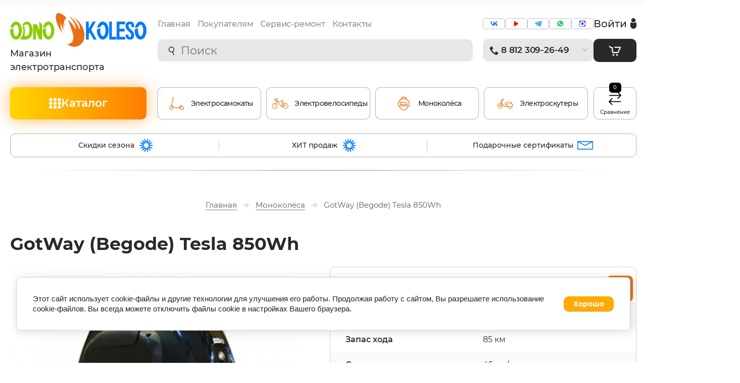

--- FILE ---
content_type: text/css
request_url: https://odno-koleso.com/t/v6371/images/styles_dop_618.scss.css
body_size: 1654
content:
.s3_pagelist_container {
  background: #fcfaf6;
  -webkit-border-radius: 5px;
  -moz-border-radius: 5px;
  -ms-border-radius: 5px;
  -o-border-radius: 5px;
  border-radius: 5px;
  padding: 22px 14px 18px 11px;
  display: inline-block;
  font-size: 0;
}
.s3_pagelist_container .s3_pagelist_name {
  display: none;
}
.s3_pagelist_container .s3_pagelist_lnk {
  display: inline-block;
  margin: 3px 2px 0px 2px;
  width: 26px;
  height: 30px;
  text-align: center;
  font: normal 18px/30px Arial, sans-serif;
  text-decoration: none;
  vertical-align: top;
}
.s3_pagelist_container .s3_pagelist_lnk_active {
  display: inline-block;
  padding: 0px 0px 0px 0px;
  background: #ffffff;
  border: 2px solid #ffaa00;
  -webkit-border-radius: 3px;
  -moz-border-radius: 3px;
  -ms-border-radius: 3px;
  -o-border-radius: 3px;
  border-radius: 3px;
  width: 28px;
  height: 30px;
  position: relative;
  text-align: center;
  font-weight: normal;
  vertical-align: top;
  font: normal 18px/30px Arial, sans-serif;
}
.s3_pagelist_container .s3_pagelist_lnk_active:before {
  content: "";
  display: block;
  position: absolute;
  left: 10px;
  bottom: -15px;
  border: 5px solid transparent;
  border-top: 10px solid #ffaa00;
}
.s3_pagelist_container .s3_pagelist_lnk_active:after {
  content: "";
  display: block;
  position: absolute;
  left: 12px;
  bottom: -10px;
  border: 3px solid transparent;
  border-top: 7px solid #fff;
}
.s3_pagelist_container .s3_pagelist_lnk_next {
  width: 12px;
  height: 17px;
  background: url(post-next.png) 0 0 no-repeat;
  margin: 9px 0px 0px 75px;
  display: inline-block;
  vertical-align: top;
  position: relative;
}
.s3_pagelist_container .s3_pagelist_lnk_next span {
  display: none;
}
.s3_pagelist_container .s3_pagelist_lnk_next:before {
  content: ".........";
  display: block;
  position: absolute;
  left: -68px;
  top: -1px;
  font: normal 18px Arial, sans-serif;
}
.s3_pagelist_container .s3_pagelist_lnk_last {
  width: 20px;
  height: 17px;
  background: url(post-next-all.png) 0 0 no-repeat;
  margin: 9px 0px 0px 18px;
  display: inline-block;
  vertical-align: top;
}
.s3_pagelist_container .s3_pagelist_lnk_last span {
  display: none;
}
.s3_pagelist_container .s3_pagelist_lnk_first {
  width: 20px;
  height: 17px;
  background: url(post-prev-all.png) 0 0 no-repeat;
  margin: 9px 18px 0px 0px;
  display: inline-block;
  vertical-align: top;
}
.s3_pagelist_container .s3_pagelist_lnk_first span {
  display: none;
}
.s3_pagelist_container .s3_pagelist_lnk_prev {
  width: 12px;
  height: 17px;
  background: url(post-prev.png) 0 0 no-repeat;
  margin: 9px 75px 0px 0px;
  display: inline-block;
  vertical-align: top;
  position: relative;
}
.s3_pagelist_container .s3_pagelist_lnk_prev span {
  display: none;
}
.s3_pagelist_container .s3_pagelist_lnk_prev:before {
  content: ".........";
  display: block;
  position: absolute;
  right: -68px;
  top: -1px;
  font: normal 18px Arial, sans-serif;
}
.posts-wrap {
  margin: 13px 0px 0px 2px;
}
.posts-wrap .post-body {
  border: 1px solid #b8bec0;
  -webkit-border-radius: 9px;
  -moz-border-radius: 9px;
  -ms-border-radius: 9px;
  -o-border-radius: 9px;
  border-radius: 9px;
  padding: 20px 19px 45px 11px;
  margin: 0px 0px 16px 0px;
  background: #fff;
}
.posts-wrap .post-body:hover {
  border-color: #0ab5f5;
}
.posts-wrap .post-body .post-top-tab {
  display: table;
  width: 100%;
  margin-bottom: 49px;
}
.posts-wrap .post-body .post-top-tab .post-left-tab {
  display: table-cell;
  vertical-align: top;
  width: 50px;
  padding-bottom: 3px;
}
.posts-wrap .post-body .post-top-tab .post-left-tab img {
  max-width: 50px;
  padding-top: 10px;
}
.posts-wrap .post-body .post-top-tab .post-right-tab {
  display: table-cell;
  vertical-align: bottom;
  padding: 0px 0px 0px 21px;
}
.posts-wrap .post-body .post-top-tab .post-right-tab .post-title {
  padding: 0px 0px 16px 0px;
  font: normal 14pt Arial, sanf-serif;
  color: #85c405;
}
.posts-wrap .post-body .post-top-tab .post-right-tab .post-text {
  font: normal 12pt/20px Arial, sanf-serif;
  color: #292929;
}
.posts-wrap .post-body .post-reply {
  padding: 0px 0px 0px 0px;
  margin: 0px 0px 0px 3px;
  font-size: 0;
}
.posts-wrap .post-body .post-reply .post-bot-tab {
  display: table;
  width: 100%;
}
.posts-wrap .post-body .post-reply .post-bot-tab .post-left-tab {
  display: table-cell;
  vertical-align: top;
  width: 52px;
  padding-right: 20px;
}
.posts-wrap .post-body .post-reply .post-bot-tab .post-left-tab img {
  max-width: 52px;
  padding-top: 1px;
}
.posts-wrap .post-body .post-reply .post-bot-tab .post-right-tab {
  display: table-cell;
  vertical-align: bottom;
  padding-bottom: 2px;
}
.posts-wrap .post-body .post-reply .post-bot-tab .post-right-tab .in-tab {
  border-left: 4px solid #85c405;
  padding-left: 11px;
}
.posts-wrap .post-body .post-reply .post-bot-tab .post-right-tab .in-tab .post-reply-title {
  font: normal 14pt Arial, sanf-serif;
  color: #85c405;
  padding-bottom: 6px;
}
.posts-wrap .post-body .post-reply .post-bot-tab .post-right-tab .in-tab .post-reply-text {
  font: normal 12pt/20px Arial, sanf-serif;
  color: #292929;
}
.post-form {
  padding: 42px 0px 0px 0px;
}
.post-form .form-post-title {
  font: bold 14px Arial, sanf-serif;
  color: #727070;
  padding: 0px 0px 7px 0px;
  text-transform: uppercase;
}
.post-form .form-post-input input[type="text"] {
  -webkit-border-radius: 4px;
  -moz-border-radius: 4px;
  -ms-border-radius: 4px;
  -o-border-radius: 4px;
  border-radius: 4px;
  border: 1px solid #aeaeae;
  padding: 11px 10px 11px 10px;
  margin-bottom: 22px;
  width: 314px;
  font: normal 14px Arial, sanf-serif;
}
@media (max-width: 480px) {
  .post-form .form-post-input input[type="text"] {
    width: 100%;
    -webkit-box-sizing: border-box;
    -moz-box-sizing: border-box;
    box-sizing: border-box;
  }
}
.post-form .form-post-input textarea {
  -webkit-border-radius: 4px;
  -moz-border-radius: 4px;
  -ms-border-radius: 4px;
  -o-border-radius: 4px;
  border-radius: 4px;
  border: 1px solid #aeaeae;
  margin-bottom: 10px;
  padding: 11px 10px 11px 10px;
  width: 314px;
  height: 125px;
}
@media (max-width: 480px) {
  .post-form .form-post-input textarea {
    width: 100%;
    -webkit-box-sizing: border-box;
    -moz-box-sizing: border-box;
    box-sizing: border-box;
  }
}
.post-form .form-post-submit input {
  /*color:#fff;
			@include linear-gradient(#629104, #85c405);
			border: 1px solid #dbff9a;
			@include border-radius(3px);
			@include box-shadow('-0.2px 2px 7px rgba(0, 0, 0, 0.24)');*/
  background: none;
  font: 20px/33px cuprum-b, sans-serif;
  border: 1px solid #c2c2c2;
  color: #6d6d6d;
  -webkit-border-radius: 9px;
  -moz-border-radius: 9px;
  -ms-border-radius: 9px;
  -o-border-radius: 9px;
  border-radius: 9px;
  padding: 2px 41px 0px 41px;
  text-transform: uppercase;
  cursor: pointer;
  width: 336px;
}
.post-form .form-post-submit input:hover {
  background: #9ec832;
  color: #1d1d1d;
}
@media (max-width: 480px) {
  .post-form .form-post-submit input {
    width: 100%;
    -webkit-box-sizing: border-box;
    -moz-box-sizing: border-box;
    box-sizing: border-box;
  }
}
.result-done {
  padding: 10px 15px 10px 15px;
  -webkit-border-radius: 3px;
  -moz-border-radius: 3px;
  -ms-border-radius: 3px;
  -o-border-radius: 3px;
  border-radius: 3px;
  background: #ffdd9a;
  display: inline-block;
}
.fill_fields {
  padding: 10px 15px 10px 15px;
  -webkit-border-radius: 3px;
  -moz-border-radius: 3px;
  -ms-border-radius: 3px;
  -o-border-radius: 3px;
  border-radius: 3px;
  background: #e04a4a;
  display: inline-block;
  color: #fff;
}
.g-button {
  background-color: #ffaa00 !important;
  background-image: none !important;
  border-radius: 10px !important;
  text-shadow: none !important;
  border: none !important;
}


--- FILE ---
content_type: text/css
request_url: https://odno-koleso.com/t/v6371/images/site.addons.scss.css
body_size: 5228
content:
@charset "UTF-8";
.box_form .title {
  margin-bottom: 0px !important;
}
.box_form button.tpl-form-button {
  margin-top: 5px !important;
}
.section-menu.desktop .section-menu__list:not(.addon-s3-column-menu) > li > a .menu-item-image {
  flex: 0 0 28px;
}
a.shop2-btn, button.shop2-btn, button.tpl-button, a.tpl-button, input[type="submit"].tpl-button, .shop2-order-options .g-button, .tpl-left a {
  margin-bottom: 20px;
}
.site-container__top h1 {
  padding: 0px !important;
  text-align: left !important;
}
.folder-buttons__view + .folder-buttons__filter {
  padding-top: 15px;
  padding-bottom: 15px;
  margin-top: 2px;
}
.folder-buttons__view a {
  padding-right: 10px !important;
}
.lightrope {
  text-align: center;
  white-space: nowrap;
  overflow: hidden;
  position: absolute;
  z-index: 1;
  margin: -15px 0 0 0;
  padding: 0;
  pointer-events: none;
  width: 100%;
}
.lightrope li {
  position: relative;
  -webkit-animation-fill-mode: both;
  animation-fill-mode: both;
  -webkit-animation-iteration-count: infinite;
  animation-iteration-count: infinite;
  list-style: none;
  margin: 0;
  padding: 0;
  display: block;
  width: 12px;
  height: 28px;
  border-radius: 50%;
  margin: 20px;
  display: inline-block;
  background: #00f7a5;
  box-shadow: 0px 4.66667px 24px 3px #00f7a5;
  -webkit-animation-name: flash-1;
  animation-name: flash-1;
  -webkit-animation-duration: 2s;
  animation-duration: 2s;
}
.lightrope li:nth-child(2n+1) {
  background: cyan;
  box-shadow: 0px 4.66667px 24px 3px rgba(0, 255, 255, 0.5);
  -webkit-animation-name: flash-2;
  animation-name: flash-2;
  -webkit-animation-duration: 0.4s;
  animation-duration: 0.4s;
}
.lightrope li:nth-child(4n+2) {
  background: #f70094;
  box-shadow: 0px 4.66667px 24px 3px #f70094;
  -webkit-animation-name: flash-3;
  animation-name: flash-3;
  -webkit-animation-duration: 1.1s;
  animation-duration: 1.1s;
}
.lightrope li:nth-child(odd) {
  -webkit-animation-duration: 1.8s;
  animation-duration: 1.8s;
}
.lightrope li:nth-child(3n+1) {
  -webkit-animation-duration: 1.4s;
  animation-duration: 1.4s;
}
.lightrope li:before {
  content: "";
  position: absolute;
  background: #222;
  width: 10px;
  height: 9.33333px;
  border-radius: 3px;
  top: -4.66667px;
  left: 1px;
}
.lightrope li:after {
  content: "";
  top: -14px;
  left: 9px;
  position: absolute;
  width: 52px;
  height: 18.66667px;
  border-bottom: solid #222 2px;
  border-radius: 50%;
}
.lightrope li:last-child:after {
  content: none;
}
.lightrope li:first-child {
  margin-left: -40px;
}
@-webkit-keyframes flash-1 {
  0%, 100% {
    background: #00f7a5;
    box-shadow: 0px 4.66667px 24px 3px #00f7a5;
  }
  50% {
    background: rgba(0, 247, 165, 0.4);
    box-shadow: 0px 4.66667px 24px 3px rgba(0, 247, 165, 0.2);
  }
}
@keyframes flash-1 {
  0%, 100% {
    background: #00f7a5;
    box-shadow: 0px 4.66667px 24px 3px #00f7a5;
  }
  50% {
    background: rgba(0, 247, 165, 0.4);
    box-shadow: 0px 4.66667px 24px 3px rgba(0, 247, 165, 0.2);
  }
}
@-webkit-keyframes flash-2 {
  0%, 100% {
    background: cyan;
    box-shadow: 0px 4.66667px 24px 3px cyan;
  }
  50% {
    background: rgba(0, 255, 255, 0.4);
    box-shadow: 0px 4.66667px 24px 3px rgba(0, 255, 255, 0.2);
  }
}
@keyframes flash-2 {
  0%, 100% {
    background: cyan;
    box-shadow: 0px 4.66667px 24px 3px cyan;
  }
  50% {
    background: rgba(0, 255, 255, 0.4);
    box-shadow: 0px 4.66667px 24px 3px rgba(0, 255, 255, 0.2);
  }
}
@-webkit-keyframes flash-3 {
  0%, 100% {
    background: #f70094;
    box-shadow: 0px 4.66667px 24px 3px #f70094;
  }
  50% {
    background: rgba(247, 0, 148, 0.4);
    box-shadow: 0px 4.66667px 24px 3px rgba(247, 0, 148, 0.2);
  }
}
@keyframes flash-3 {
  0%, 100% {
    background: #f70094;
    box-shadow: 0px 4.66667px 24px 3px #f70094;
  }
  50% {
    background: rgba(247, 0, 148, 0.4);
    box-shadow: 0px 4.66667px 24px 3px rgba(247, 0, 148, 0.2);
  }
}
.id_youtube {
  margin-bottom: 10px;
  text-transform: uppercase;
  font-weight: 700;
}
.logo_obzor {
  width: 80%;
}
.left_column {
  width: 30%;
  text-align: left;
}
.subscribe {
  margin: 0px auto 15px;
  background: linear-gradient(to right, #ffd601 0%, #ff7c02 100%);
  color: #fff;
  border-radius: 11px;
  font-size: 16px;
  padding: 15px 25px 15px 25px;
  border: none;
}
.subscribe:hover {
  transition-delay: 0.3s;
  background: linear-gradient(to right, #ff7c02 0%, #ffd601 100%);
}
.youtube-modal {
  display: none;
  position: fixed;
  z-index: 1000;
  left: 0;
  top: 0;
  width: 100%;
  height: 100%;
  overflow: auto;
  /* Убираем скролл */
  background-color: rgba(0, 0, 0, 0.6);
}
.youtube-modal-content {
  position: relative;
  background-color: #fefefe;
  margin: 10% auto;
  /* Поднимаем окно немного выше */
  padding: 20px;
  border: 1px solid #888;
  width: 80%;
  max-width: 800px;
}
.youtube-modal-close {
  color: #aaa;
  position: fixed;
  /* Используем fixed вместо absolute */
  top: 10px;
  right: 25px;
  /* Позиционируем крестик выше и правее */
  font-size: 28px;
  font-weight: bold;
  cursor: pointer;
}
.youtube-modal-close:hover, .youtube-modal-close:focus {
  color: black;
  text-decoration: none;
  cursor: pointer;
}
.youtube-modal iframe {
  width: 100%;
  height: 450px;
}
.youtube-video-container {
  position: relative;
  max-width: 1200px;
  /* Максимальная ширина контейнера */
  margin: auto;
}
.slider-wrapper {
  overflow: hidden;
}
.youtube-video-slider {
  display: flex;
  transition: transform 0.3s ease-in-out;
  margin-left: -10px;
  /* Компенсация левого маргина первого элемента */
  margin-right: -10px;
  /* Компенсация правого маргина последнего элемента */
}
.youtube-video-item {
  flex: 0 0 calc(33% - 20px);
  /* Вычитаем маргины из ширины */
  margin-left: 10px;
  margin-right: 10px;
  min-width: 250px;
  max-width: 305px;
  border-radius: 10px;
  overflow: hidden;
  position: relative;
  /* Для позиционирования обложки и iframe */
  height: 160px;
}
.slider-button {
  display: inline-block;
  cursor: pointer;
  background-color: #333;
  color: white;
  /* Белый цвет текста */
  border: none;
  padding: 10px 20px;
  margin: 10px 5px;
  border-radius: 5px;
  font-size: 16px;
  transition: background-color 0.3s;
}
.slider-button:hover {
  background-color: #ffaa2e;
  /* Темно-синий цвет фона при наведении */
}
@media (max-width: 768px) {
  .recently-wrap {
    padding-left: 10px;
  }
  .youtube-video-item {
    height: 200px !important;
  }
  .buttons-container {
    text-align: right !important;
  }
  .youtube-video-item {
    flex: 0 0 95%;
    /* Каждый элемент занимает 100% ширины */
    max-width: 100%;
  }
  .youtube-modal iframe {
    height: 300px;
    /* Можно уменьшить высоту для мобильных устройств */
  }
  .youtube-video-item .video-cover {
    height: 200px !important;
  }
}
/* Контейнер для кнопок под слайдером */
.buttons-container {
  text-align: left;
  padding-top: 20px;
}
.button_subscribe {
  padding-top: 20px;
}
.youtube-video-item .video-cover {
  position: absolute;
  top: 0;
  left: 0;
  width: 100%;
  height: 160px;
  /* Высота равна высоте iframe */
  background-size: cover;
  background-position: center;
  z-index: 1;
  /* Обложка будет поверх iframe, но под другим контентом */
  cursor: pointer;
}
.youtube-video-item iframe {
  width: 100%;
  height: 170px;
  position: relative;
  z-index: 2;
  /* Поверх обложки */
}
.youtube-video-title {
  padding: 10px;
  text-align: center;
  font-size: 16px;
  font-weight: bold;
  color: #333;
  background-color: rgba(255, 255, 255, 0.8);
  /* Полупрозрачный фон для названия */
  position: relative;
  z-index: 3;
  /* Поверх всего */
}
.section-form .tpl-anketa .tpl-field.type-checkbox ul label {
  font-size: 13px;
}
.prod-custom-buttons {
  display: flex;
  flex-wrap: wrap;
  justify-content: space-between;
  gap: 10px;
}
.analog-but {
  box-sizing: border-box;
  display: inline-block;
  vertical-align: top;
  cursor: pointer;
  padding: 17px 32px;
  width: 48.5%;
  text-align: center;
  color: #fff;
  background: #00ace7;
  text-decoration: none;
  border-radius: 11px;
  -webkit-transition: all 0.3s ease;
  -moz-transition: all 0.3s ease;
  -o-transition: all 0.3s ease;
  -ms-transition: all 0.3s ease;
  transition: all 0.3s ease;
}
.analog-but:hover {
  background: #1bbefd;
}
@media (max-width: 520px) {
  .analog-but {
    width: 100%;
  }
  .analog-but {
    margin-top: 20px;
  }
  .shop2-product .product-side-right__bottom .shop2-product-btn {
    margin-bottom: 10px !important;
  }
  .prod-custom-buttons {
    padding: 0px;
  }
  .prod-custom-buttons .custom-but + .custom-but {
    margin-top: 0px !important;
  }
  .section-edit {
    margin: 0px 5px 40px !important;
  }
  .section-edit__bg {
    background-position-x: 15%;
    background-size: 1080px;
  }
}
.site .theme {
  opacity: 1 !important;
}
#shop2-msg {
  font-size: 20px;
  padding: 15px;
}
.shop2-search-popup-wr .shop-search-line-wr {
  flex-wrap: wrap;
  font-size: 15px !important;
}
.shop2-coupon .coupon-id .coupon-delete {
  line-height: 0;
  font-size: 0;
  text-decoration: none;
  background: url(/g/shop2v2/default/images/delete-coupon.png) 0 0 no-repeat;
  width: 15px;
  height: 15px;
  cursor: pointer;
}
#search-app {
  flex: 1 0 0;
  position: relative;
}
#search__result-wrapper {
  position: absolute;
  top: 54px;
  left: 0;
  right: 0;
  background: #fff;
  border: 1px solid #dddddd;
  padding: 2px 0 2px 1px;
  max-height: 370px;
  overflow: auto;
}
#search__result-wrapper h2 {
  display: none;
}
.search__product-item {
  display: flex;
  align-items: center;
  position: relative;
  padding: 3px 1em 3px 0.4em;
  border: 1px solid transparent;
}
.search__product-item:hover {
  border-color: #292929;
}
.search__product-item a {
  position: absolute;
  left: 0;
  top: 0;
  right: 0;
  bottom: 0;
  display: block;
}
.search__product-item .search__product-image-wrapper {
  font-size: 0;
  flex: 0 0 52px;
  margin: 0 10px 0 0;
}
.search__product-item .search__product-name {
  flex: 1 0 0;
}
.search__product-item .search__product-price-wrapper {
  padding-left: 5px;
}
body .ui-autocomplete li.amount_0 {
  display: block;
}
.shop2-coupon .coupon-id a {
  display: inline-block;
  vertical-align: middle;
}
.all-params-btn {
  padding: 0 2px 0 0;
  margin: 20px 27px 0;
}
.all-params-btn span {
  cursor: pointer;
  display: block;
  width: 100%;
  box-shadow: inset 0 0 0 1px #d9d9d9;
  color: #ffaa2e;
  font-family: "fsr", Arial, Helvetica, sans-serif;
  padding: 10px;
  box-sizing: border-box;
  text-align: center;
  border-radius: 11px;
  font-size: 16px;
}
.all-params-btn span:hover {
  box-shadow: inset 0 0 0 2px #ffaa2e;
}
@media (max-width: 959px) {
  .all-params-btn span {
    width: auto;
  }
}
@media screen and (max-width: 480px) {
  .all-params-btn {
    display: block !important;
    width: 299px;
    margin: 20px auto 0 auto;
  }
}
.right_column {
  width: 70%;
}
.obzor_inner {
  display: flex;
  justify-content: space-between;
}
.recently-wrap {
  margin: 30px 0 60px;
}
.recently-wrap .recently-wrap-title {
  color: #292929;
  font-family: "Montserrat", sans-serif;
  font-size: 35px;
  font-weight: 600;
  text-align: left;
  margin: 0 0 15px;
}
.recently-wrap .product-list.thumbs .product-list__item .options-lot-wrapper {
  height: auto !important;
}
.top-phone {
  color: #292929;
  font-size: 21px;
  font-weight: 600;
  line-height: 1.5;
}
.folders-shared-left__list > li ul {
  display: none;
}
.folders-shared-left__list li.opened > ul, .folders-shared-left__list li.active > ul {
  display: block;
}
@media (max-width: 767px) {
  .right_column {
    width: 30%;
  }
  .obzor_inner {
    flex-wrap: wrap;
    flex-direction: column;
  }
  .recently-wrap .recently-wrap-title {
    font-size: 30px;
  }
  .section-cols__right-col--initSlider .slick-dots > li.slick-active button:before {
    width: 17px !important;
  }
  .folder-slider .slick-dots li.slick-active button:before {
    width: 10px !important;
  }
  html.mobile .folders_shared__list > li ul li a {
    display: flex !important;
  }
  .folder-slider .slick-dots li button {
    width: 10px !important;
  }
}
@media handheld, only screen and (max-width: 630px) {
  .ui-autocomplete {
    left: 50px !important;
    right: 115px;
    width: auto !important;
  }
  .ui-menu .ui-menu-item {
    padding-right: 0.4em;
  }
}
@media handheld, only screen and (max-width: 630px) {
  .ui-autocomplete {
    right: 50px;
  }
}
@media handheld, only screen and (max-width: 479px) {
  .ui-autocomplete {
    right: 40px !important;
    left: 40px !important;
  }
  .link-top {
    bottom: 21px;
    right: 4%;
  }
}
@media handheld, only screen and (max-width: 380px) {
  .autocomplete-table img {
    max-width: 35px;
  }
}
.edit-subadv-wrap .edit-block-text, .edit-subadv-wrap .section-cols__left-image {
  margin: 0 0 30px;
}
.product-list .product-list__item .product-amount {
  display: flex;
}
@media (max-width: 520px) {
  .folder-slider .folder-slider-arrows {
    display: block !important;
  }
  .folder-slider .folder-slider-block__arrow.folder-slider-block__arrow--left {
    top: 50% !important;
    bottom: 0 !important;
    margin-top: -30px !important;
    left: -17px !important;
  }
  .folder-slider .folder-slider-block__arrow.folder-slider-block__arrow--right {
    top: 50% !important;
    bottom: 0 !important;
    margin-top: -30px !important;
    right: -17px !important;
  }
  .folder-slider .folder-slider-block__arrow {
    background: #ffaa2e !important;
  }
}
.product-price .price-current .title {
  font-weight: normal;
  font-size: 18px;
}
.product-list .product-list__item .product-price .price-old {
  text-align: left;
}
.product-list .product-list__item .product-price .price-current {
  display: -webkit-box;
  display: -ms-flexbox;
  display: flex;
  flex-wrap: wrap;
  align-items: center;
  justify-content: space-between;
}
.product-list .product-list__item .product-price .price-current .title {
  font-size: 16px;
  font-weight: normal;
}
.product-list .product-list__item .product-amount {
  display: none;
}
@media (max-width: 960px) {
  .section-cols__left-info .edit_link {
    display: none;
  }
}
@media (max-width: 768px) {
  .site-footer .contacts-bottom__title {
    font-size: 20px;
    margin-bottom: 20px;
  }
  .site-footer .menu-bottom__list > li > a {
    font-size: 16px;
  }
}
@media (max-width: 768px) {
  html.mobile .menu-top--mobile .menu-top__list {
    margin-bottom: 40px;
  }
}
.fs-wrapper {
  margin: 0 auto;
}
._title_none .fs-checkbox__pseudo-wr, ._title_none .fs-radio__pseudo-wr {
  left: 0;
}
.site-container__top {
  margin-bottom: 24px;
}
.folder-buttons__filter {
  padding: 16px 17px;
}
.folder-buttons__view a {
  padding: 16px 19px 16px 20px;
}
/* begin 1217 */
.site-container__top.inner {
  padding-left: 0;
  padding-right: 0;
}
@media (max-width: 960px) {
  .highslide-container {
    right: 0;
  }
  .highslide-container .highslide-loading {
    left: 50% !important;
    margin-left: -35px !important;
  }
}
.shop2-product .product-side-left__image .slider-big-images img {
  -webkit-box-sizing: border-box;
  -moz-box-sizing: border-box;
  box-sizing: border-box;
}
.shop2-product .product-side-left__thumbnails-slider .thumb-item {
  padding: 0 5px;
}
.shop2-product .product-side-left__thumbnails-slider .thumb-item img {
  -webkit-box-sizing: border-box;
  -moz-box-sizing: border-box;
  box-sizing: border-box;
}
@media (max-width: 479px) {
  .prod_wr .section-site-path, .prod_wr .site-path {
    display: block;
  }
  .prod_wr .section-site-path span a, .prod_wr .site-path span a {
    display: inline-block;
  }
}
/* end 1217 */
.lazy-pagelist-btn {
  width: 200px;
  text-align: center;
  font-size: 20px;
  font-weight: bold;
  transition: all 0.3s ease;
  background: #fff;
  box-shadow: 0 2px 5px rgba(0, 0, 0, 0.1);
  padding: 10px 10px 10px;
  border-radius: 10px;
  color: #666;
  cursor: pointer;
  margin: 10px auto;
}
.lazy-pagelist-btn:hover {
  background: #ffaa2e;
  color: #fff;
}
@media (max-width: 480px) {
  body .section-collection-block__kind-name {
    font-size: 14px;
    font-weight: 400;
  }
  body .section-collection-block__row.slick-slider .section-collection-block__kind {
    margin-right: 10px;
    padding: 10px;
  }
  body .section-collection-block__kind-price .price-current {
    font-size: 18px;
  }
  body .inner2 .currency-inner {
    font-size: 16px;
  }
  body .section-collection-block .slick-dots {
    margin-bottom: -43px;
  }
}
.section-category__buttons {
  display: none;
  vertical-align: top;
  text-decoration: none;
  color: #292929;
  font-family: Arial, Helvetica, sans-serif;
  font-size: 13px;
  font-weight: 700;
  line-height: 1.2;
  text-transform: uppercase;
  letter-spacing: 2px;
  padding: 20px 27px 19px;
  position: relative;
  transition: all 0.3s ease;
  background: #fff;
  border-radius: 27px;
  box-shadow: 0px 10px 15px 0px rgba(0, 0, 0, 0.15);
  margin-top: 17px;
}
.section-category__buttons:hover {
  color: #0dc190;
}
@media (max-width: 520px) {
  body .section-category__col {
    width: calc(50% - 20px);
    margin: 0 10px 10px;
    display: inline-block;
  }
  body .section-category__col:nth-child(n+7) {
    display: none;
  }
  body .section-category__col.showing {
    display: inline-block;
  }
  body .section-category__cols {
    margin: 0 -10px;
  }
  body .section-category__col-title {
    font-size: 14px;
    left: 5px;
    right: 5px;
    top: 87%;
  }
  body .section-category__buttons {
    display: inline-block;
  }
}
body .section-category__col-title {
  position: static;
}
.section-category .section-category__col-image {
  margin-bottom: 5px;
}


--- FILE ---
content_type: text/css
request_url: https://odno-koleso.com/t/v6371/images/site.product.scss.css
body_size: 1698
content:
@charset "UTF-8";
/* --- СБРОС И БАЗА --- */
.shop2-product .product-side-left__image {
  margin-bottom: 5px;
}
/* --- ОСНОВНОЙ КОНТЕЙНЕР БЛОКА (ПК) --- */
.product-left-block {
  margin: 35px 0 0;
  background: #fff;
  /* Возвращаем стили как везде на сайте */
  border-radius: 11px;
  border: 1px solid #d1d1d1;
  padding: 30px;
  min-height: auto;
  position: relative;
  overflow: hidden;
  /* Убрали тени и анимацию, чтобы было строго */
  box-shadow: none;
}
/* --- МОБИЛЬНЫЙ БЛОК (Скрыт на ПК) --- */
.product-left-block.product-left-block2 {
  display: none;
  padding: 20px;
  margin: 20px 0;
  border: 1px solid #d1d1d1;
  /* Граница на мобильном тоже */
  border-radius: 11px;
}
/* --- ЗАГОЛОВОК --- */
.product-left-block-title {
  text-align: left;
  /* Оставил слева, так красивее с фото */
  font-size: 19px;
  /* Чуть крупнее, как в оригинале */
  font-weight: 800;
  color: #222;
  padding: 0 0 16px;
  margin-bottom: 20px;
  border-bottom: 1px solid #eee;
  /* Легкая линия под заголовком */
  text-transform: uppercase;
  /* Если нужно как в оригинале, можно убрать */
}
/* --- ТЕКСТ ОТЗЫВА --- */
.product-left-block-body {
  font-size: 15px;
  line-height: 1.6;
  color: #333;
  font-style: normal;
  /* Прямой шрифт */
}
.product-left-block-body p:first-child {
  margin-top: 0;
}
.product-left-block-body p:last-child {
  margin-bottom: 0;
}
/* --- GRID/FLEX ЛЕЙАУТ ЭКСПЕРТА --- */
.expert-layout {
  display: flex;
  gap: 25px;
  align-items: flex-start;
}
/* --- АВАТАР --- */
.expert-avatar {
  flex-shrink: 0;
  width: 90px;
  height: 90px;
  position: relative;
}
.expert-avatar img {
  width: 100%;
  height: 100%;
  object-fit: cover;
  border-radius: 50%;
  /* Аккуратная рамка вокруг фото */
  border: 3px solid #fff;
  box-shadow: 0 4px 10px rgba(0, 0, 0, 0.1);
}
/* Желтая галочка/статус на фото */
.expert-avatar::after {
  content: "";
  position: absolute;
  bottom: 5px;
  right: 5px;
  width: 18px;
  height: 18px;
  background-color: #ffb700;
  border: 2px solid #fff;
  border-radius: 50%;
}
/* --- КОНТЕНТ (ТЕКСТ) --- */
.expert-content {
  flex-grow: 1;
}
/* --- ПОДПИСЬ --- */
.expert-signature {
  margin-top: 15px;
  padding-top: 15px;
  display: flex;
  flex-direction: column;
}
/* Ссылка (Имя) */
.expert-signature a {
  color: #000;
  font-weight: 700;
  font-size: 16px;
  text-decoration: none;
  /* Желтое подчеркивание */
  background-image: linear-gradient(to right, #ffb700, #ffb700);
  background-position: 0% 100%;
  background-repeat: no-repeat;
  background-size: 0% 2px;
  transition: background-size 0.3s;
  width: fit-content;
}
.expert-signature a:hover {
  background-size: 100% 2px;
  color: #d68b00;
}
/* --- АДАПТИВНОСТЬ --- */
/* Планшеты */
@media (max-width: 991px) {
  .product-left-block {
    padding: 25px;
  }
}
/* Мобильные телефоны */
@media (max-width: 767px) {
  /* Скрываем ПК блок */
  /* Показываем мобильный блок */
  /* Эксперт в колонку */
  .product-left-block {
    display: none;
  }
  .product-left-block.product-left-block2 {
    display: block !important;
    margin: 20px 0 30px;
  }
  .product-left-block-title {
    text-align: center;
    font-size: 19px;
  }
  .expert-layout {
    flex-direction: column;
    align-items: center;
    text-align: center;
    gap: 15px;
  }
  .expert-avatar {
    width: 100px;
    height: 100px;
  }
  .expert-signature {
    align-items: center;
    margin-top: 10px;
    padding-top: 10px;
    border-top: 1px solid #f5f5f5;
    width: 100%;
  }
  .expert-signature a {
    font-size: 17px;
  }
}
@media (min-width: 521px) {
  .product-calc__wrap {
    margin-top: 20px;
  }
}


--- FILE ---
content_type: text/css
request_url: https://odno-koleso.com/t/v6371/images/bdr_styles.scss.css
body_size: 5050
content:
@charset "UTF-8";
.pbc-desc-button {
  margin-top: 0px;
}
.RatingBadgeWidget {
  width: 305px !important;
  height: 150px !important;
}
.reviews_widget {
  padding-bottom: 10px;
}
.shop2-vendor-folders {
  column-count: 3;
}
@media (max-width: 768px) {
  .shop2-vendor-folders {
    column-count: 2;
  }
  .box {
    flex-wrap: wrap;
  }
}
.advantages-title {
  font-family: "Montserrat", sans-serif;
  font-weight: 600;
  font-size: 26px;
  color: #292929;
  margin: 0 0 30px;
}
.advantages-container {
  display: flex;
  justify-content: space-between;
  /* Распределяет элементы равномерно */
  flex-wrap: wrap;
  /* Оборачивает элементы на новую строку при необходимости */
  gap: 20px;
  /* Расстояние между элементами */
}
/* Стили для каждого блока */
.advantage-item {
  display: flex;
  flex-direction: column;
  /* Размещает фото и текст вертикально */
  align-items: center;
  /* Центрирует содержимое по центру */
  width: calc(33.33% - 40px);
  /* Ширина каждого блока с учетом отступов */
  box-sizing: border-box;
  /* Учитывает padding и border в ширине */
}
/* Стили для изображений */
.advantage-item img {
  max-width: 100%;
  height: auto;
  border-radius: 8px;
  /* Добавляет скругленные углы */
}
/* Стили для текста */
.advantage-item p {
  margin-top: 10px;
  text-align: center;
  font-size: 16px;
  color: #333;
}
/* Адаптивность для мобильных устройств */
@media (max-width: 768px) {
  .advantage-item {
    width: calc(50% - 20px);
    /* Два элемента в ряд на планшетах */
  }
}
@media (max-width: 480px) {
  .advantage-item {
    width: 100%;
    /* Один элемент в ряд на мобильных устройствах */
  }
}
.catalog_menu_icon {
  height: 35px;
}
/* Контейнер для кнопок */
.custom-container {
  position: fixed;
  bottom: 120px;
  right: 2%;
  z-index: 1000;
}
/* Основная кнопка */
.custom-main-button {
  width: 54px;
  height: 54px;
  background-color: transparent;
  border: none;
  display: flex;
  justify-content: center;
  align-items: center;
  cursor: pointer;
  transition: transform 0.3s;
  padding: 0;
  position: relative;
}
/* Пульсирующий эффект */
.pulse-effect {
  position: absolute;
  width: 60px;
  height: 60px;
  border-radius: 50%;
  background-color: rgba(255, 165, 0, 0.3);
  animation: pulse 1.5s infinite;
  z-index: -1;
}
/* Анимация пульсации */
@keyframes pulse {
  0% {
    transform: scale(1);
    opacity: 0.7;
  }
  50% {
    transform: scale(1.3);
    opacity: 0.3;
  }
  100% {
    transform: scale(1);
    opacity: 0;
  }
}
/* Стили для каждой иконки-кнопки */
.custom-icon-button {
  position: absolute;
  width: 54px;
  height: 54px;
  background-color: transparent;
  display: flex;
  justify-content: center;
  align-items: center;
  cursor: pointer;
  border: none;
  padding: 0;
  transition: transform 0.3s, opacity 0.3s;
  opacity: 0;
  visibility: hidden;
}
/* Позиционирование кнопок вверх */
.custom-icon-button:nth-child(5) {
  /* Jivo */
  bottom: 70px;
}
.custom-icon-button:nth-child(4) {
  /* Telegram */
  bottom: 140px;
}
.custom-icon-button:nth-child(3) {
  /* WhatsApp */
  bottom: 210px;
}
.custom-icon-button:nth-child(2) {
  /* Телефон */
  bottom: 280px;
}
/* Показ кнопок при активном состоянии главной кнопки */
.custom-container.active .custom-icon-button {
  opacity: 1;
  visibility: visible;
}
/* Отключаем пульсацию, когда меню открыто */
.custom-container.active .pulse-effect {
  display: none;
}
/* Размер иконок внутри кнопок */
.custom-icon-button img, .custom-main-button img {
  width: 54px;
  height: 54px;
}
.container__G0a4i {
  display: none;
}
.button__VPX41 {
  display: none;
}
.section-category__button {
  left: 87.3%;
}
.table_contacts {
  width: 100%;
}
.td_contacts {
  width: 50%;
  vertical-align: top;
}
.td_contacts_ip {
  width: 50%;
  vertical-align: top;
}
.ip_mobile {
  display: none;
}
@media (max-width: 1280px) {
  .ip_mobile {
    display: block;
  }
  .td_contacts_ip {
    display: none;
  }
}
.product-shop-description-wr {
  padding-bottom: 50px;
}
.user a {
  display: none;
}
.shop2-cart-table .shop2-coupon-wr .coupon-body .coupon-btn {
  position: absolute !important;
  right: 18px !important;
  top: 37px !important;
  width: 50% !important;
  height: 52px !important;
  padding-top: 20px !important;
  background: none !important;
  border: none !important;
  outline: none !important;
  font-size: 18px !important;
  color: #0dc190;
  font-weight: 700;
}
.shop2-cart-table .shop2-coupon-wr {
  padding: 0 0 40px !important;
}
.shop2-cart-table .shop2-coupon-wr .coupon-id {
  margin-top: 35px !important;
}
/*1727*/
html:not(.mobile) .folders_shared__sub-menu > ul > li > a {
  display: flex !important;
}
.site-container__top.inner {
  margin-bottom: 40px;
}
.wrap_cea5 {
  z-index: 10;
}
.mobile_compare {
  display: none;
}
@media screen and (max-width: 480px) {
  .arrow_yt {
    width: 15px;
  }
  .vendor_items {
    width: 100%;
    display: flex;
  }
  .vendor-item {
    flex-grow: 1;
  }
  .mobile_compare {
    display: block;
    margin-top: -15px;
  }
  .desctop_compare {
    display: none;
  }
  .site-container img, .site-container .art_list .art-tpl__thumb {
    /*display: block;*/
    /*margin: 0 auto 15px !important;*/
    float: unset !important;
  }
  .site-contacts__icon .title, .search-form-button .title {
    display: none;
  }
  .site-container__inner iframe {
    max-width: 100% !important;
    height: 188px;
  }
}
.site-contacts__icon, .search-form-button {
  text-decoration: none;
  display: flex !important;
  flex-wrap: wrap;
  border-radius: 27px !important;
  color: #000;
}
.site-contacts__icon .title, .search-form-button .title {
  font-size: 17px;
  padding-left: 6px;
}
.inner2 {
  display: -webkit-box;
  display: -ms-flexbox;
  display: flex;
  flex-wrap: wrap;
  -webkit-box-align: center;
  -ms-flex-align: center;
  align-items: center;
}
.inner2 .currency-inner {
  font-size: 25px;
  margin-left: 5px;
  font-weight: 400;
  color: #333;
}
.widget_price {
  -webkit-flex: 0 0 100% !important;
  -moz-box-flex: 0;
  -moz-flex: 0 0 100% !important;
  -ms-flex: 0 0 100% !important;
  flex: 0 0 100% !important;
}
@media screen and (min-width: 1280px) {
  .dont_buy {
    margin-bottom: -75px !important;
  }
}
@media screen and (min-width: 960px) {
  .sets_container .shop2-product-tabs {
    display: -webkit-box;
    display: -ms-flexbox;
    display: flex;
    flex-wrap: wrap;
    justify-content: space-between;
  }
  .sets_container .shop2-product-tabs li {
    width: 49%;
  }
  .sets_container .shop2-product-tabs li a {
    font-size: 14px !important;
  }
  .shop2-product .product-side-left__image .slider-big-images .thumb-item a {
    margin-right: 4px;
  }
  .shop2-product .product-side-left__image .slick-track .thumb-item {
    margin-bottom: 30px;
  }
  .shop2-product .product-side-left__thumbnails-slider .slick-list {
    overflow: initial !important;
  }
}
.table.tab_null td {
  display: inline-block;
  max-width: 100%;
}
.del_title {
  opacity: 0;
}
/*table.tab_null tr {
    display: inline;
}*/
table.tab_null td img {
  max-width: 100%;
  height: 300px;
}
table.tab_null tbody {
  display: block;
}
table.tab_null {
  display: block;
}
@media screen and (max-width: 520px) {
  fieldset input, fieldset textarea {
    width: 100%;
  }
}
body .site-header__bottom {
  padding-top: 15px;
  padding-bottom: 15px;
}
body .site-logo__logo {
  margin-bottom: 5px;
}
/* begin 1164 */
.link-top {
  cursor: pointer;
  display: block;
  position: fixed;
  bottom: 20px;
  right: 2%;
  width: 54px;
  height: 54px;
  z-index: -99;
  opacity: 0;
  transition: all 0.3s;
  background: url(arrow_top.svg) no-repeat center center;
  background-size: contain;
}
@media (max-width: 480px) {
  .link-top {
    bottom: 50px;
  }
}
.product-more {
  background: #fff;
  box-shadow: 0px 10px 15px 0px rgba(0, 0, 0, 0.13);
  padding: 5px;
  border-radius: 17px;
  width: 100%;
  text-align: center;
  text-decoration: none;
  display: block;
}
.product-list.price .product-more {
  display: inline-block;
  padding: 5px 15px;
  width: auto;
  margin-left: 20px;
}
/* end 1164 */
.formsteps_block {
  display: flex;
  display: -webkit-box;
  display: -webkit-flex;
  display: -ms-flexbox;
  justify-content: flex-start;
  padding-top: 15px;
}
.formsteps_block a {
  cursor: pointer;
}
.fs-btn2._icon-right {
  text-decoration: none;
  color: #fff !important;
  font-family: "fira", Arial, Helvetica, sans-serif;
  font-size: 13px;
  font-weight: 700;
  line-height: 1.2;
  text-transform: uppercase;
  letter-spacing: 2px;
  position: relative;
  -webkit-transition: all 0.1s ease;
  -moz-transition: all 0.1s ease;
  -o-transition: all 0.1s ease;
  -ms-transition: all 0.1s ease;
  transition: all 0.1s ease;
  background: #0dc190 !important;
  border-radius: 27px !important;
  border: 1px solid #dcdcdc;
  box-shadow: 0px 10px 15px 0px rgba(0, 0, 0, 0.15) !important;
}
.fs-btn2._icon-right svg {
  fill: #fff !important;
}
.fs-btn2._icon-right:hover {
  background: #fff !important;
  color: #0dc190 !important;
  box-shadow: 0px 10px 15px 0px rgba(0, 0, 0, 0.15) !important;
}
.fs-btn2._icon-right:hover svg {
  fill: #0dc190 !important;
}
.fs-btn2._icon-left {
  text-decoration: none;
  color: #0dc190 !important;
  font-family: "fira", Arial, Helvetica, sans-serif;
  font-size: 13px;
  font-weight: 700;
  line-height: 1.2;
  text-transform: uppercase;
  letter-spacing: 2px;
  border: 1px solid #dcdcdc;
  position: relative;
  -webkit-transition: all 0.1s ease;
  -moz-transition: all 0.1s ease;
  -o-transition: all 0.1s ease;
  -ms-transition: all 0.1s ease;
  transition: all 0.1s ease;
  background: #fff !important;
  margin-right: 10px;
  border-radius: 27px !important;
}
.fs-btn2._icon-left svg {
  fill: #0dc190 !important;
}
.fs-btn2._icon-left:hover {
  background: #fff !important;
  color: #0dc190 !important;
}
.fs-btn2._icon-left:hover span {
  text-decoration: none;
}
.fs-btn2._icon-left:hover span:after {
  display: none;
}
.site-schedule .schedule-cell {
  font-size: 14px;
}
.site-contacts__popup.open .site-schedule {
  display: none;
}
.phone_work_time {
  color: #fff;
  font-size: 16px;
  line-height: 1.2;
  font-weight: 500;
  display: block;
  padding-top: 15px;
}
.all-params-btn, .gr_compare_product.compare-product-content {
  display: inline-block;
}
.gr_compare_product.compare-product-content {
  margin: 0 0 15px;
}
@media screen and (max-width: 480px) {
  .gr_compare_product.compare-product-content {
    margin: 20px auto 15px auto;
    display: block;
    width: 49%;
  }
}
.compare-product-content .product-compare.png-icon {
  margin: 0;
}
.compare-product-content .product-compare.png-icon label .product-compare__icon {
  top: 50%;
  margin-top: -20px;
  width: 40px;
  height: 40px;
  background: url(compare-ico.png) 50% 50% no-repeat;
  background-size: 100% auto;
}
.compare-product-content .product-compare.png-icon label .product-compare__icon svg {
  display: none;
}
.compare-product-content .product-compare.png-icon label {
  padding-left: 50px;
  font-weight: bold;
}
/*.empty-prod-block{
	display: none;
}*/
.popover-container .popover-wrap.fast-sale-popover-my-wrapper {
  width: 500px !important;
}
@media screen and (max-width: 768px) {
  .popover-container .popover-wrap.fast-sale-popover-my-wrapper {
    width: 280px !important;
  }
}
@media (max-width: 960px) {
  .product-more {
    background: #0DC190;
    color: #fff;
  }
  .shop-product-options > div {
    display: flex;
    flex-wrap: wrap;
    justify-content: space-between;
  }
  .product-list.thumbs .product-list__item .product-image {
    max-height: 270px;
  }
  .product-list.thumbs .product-list__item .product-image img {
    max-height: 270px;
  }
}
@media (min-width: 521px) {
  .shop2-product .product-side-right__bottom .shop2-product-btn {
    margin-bottom: 20px;
  }
}
body .shop2-product .product-side-right__bottom .product-price {
  flex: 0 0 100%;
}
.table-filter-param .checkboxVal a[data-name="s[nadeznye_modeli_][0]"] {
  display: none;
}
.shop2-product .product-side-right__bottom .product-amount button {
  margin: 0;
}
.product-shop-description-wr p {
  margin: 16px 0;
}
@media (max-width: 960px) {
  .site-wrapper .site-main__inner .product-list .set_btn .shop2-product-btn.notavailable span {
    font-size: 15px;
    display: flex;
    align-items: center;
  }
}
.product-shop-description-wr ol, .product-shop-description-wr ul {
  list-style: auto;
}
.product-shop-description-wr ul {
  list-style: unset;
}
.site-wrapper .site-main__inner .product-list .set_btn .shop2-product-btn span {
  font-size: 19px;
}
@media (max-width: 640px) {
  .site-wrapper .site-main__inner .product-list .set_btn .shop2-product-btn span {
    font-size: 15px;
    display: flex;
    align-items: center;
  }
  html.mobile .folders_shared {
    width: 80vw !important;
  }
}
.main_page_wrap {
  background: #f3f3f69c;
  margin-top: -50px;
  padding-top: 30px;
  padding-bottom: 20px;
}
.folder-buttons > a:hover {
  background: linear-gradient(to right, #ff9201, #fcc901);
  transition-delay: 0.3s;
  transition: all 0.3s ease;
}
.folder-buttons__view.open {
  padding-top: 20px;
}
.folder-buttons__view.open > a {
  display: flex;
  align-items: center;
  justify-content: flex-end;
  gap: 10px;
  text-decoration: none;
}
.folder-buttons__view.open > a:before {
  content: "Цена";
  display: block;
  font-size: 16px;
  color: #000;
  font-weight: 500;
}
.folder-buttons__view.open .thumbs:before {
  content: "Витрина";
}
.folder-buttons__view.open .simple:before {
  content: "Список";
}
.site-wrapper .shop-sorting__params > a:hover:before {
  background: url("/t/images/rrowasdsd.svg") 0 50% no-repeat;
}
.folders-shared-left span.fldr-title {
  word-break: break-word;
}
@media (max-width: 480px) {
  .shop-sorting__current .shop-sorting__arrow {
    right: 12px;
  }
  .folder-buttons .folder-buttons__filter {
    background: #fff;
    box-shadow: 0px 10px 15px 0px rgba(0, 0, 0, 0.13);
  }
  .folder-buttons .folder-buttons__filter .svg-icon {
    fill: #000;
  }
  .folder-buttons .folder-buttons__filter:before {
    content: "Фильтр";
    font-size: 16px;
    display: inline-block;
    margin-right: 10px;
    color: #000;
  }
  .folder-buttons .folder-buttons__filter:hover {
    background: #fff;
  }
}
@media (min-width: 961px) {
  .section-cols__right-item {
    max-height: 499px;
  }
  .art_list {
    margin-right: 10px !important;
  }
  .td.art-tpl__folders {
    padding-left: 10px;
  }
}
@media (min-width: 981px) and (max-width: 1062px) {
  .site-wrapper .site-main__inner .product-list .set_btn .shop2-product-btn.notavailable span {
    font-size: 15px;
    display: flex;
    align-items: center;
  }
}
.folders_shared__sub-menu > ul > li ul .fldr-images span {
  border: 1px solid #dbdbdb !important;
}
@media (max-width: 640px) {
  .site-footer .site-footer__right {
    margin-bottom: 0;
  }
  .site-footer .site-footer__right .contacts-bottom {
    margin-bottom: 15px;
  }
  .tab_null tr {
    display: flex;
    flex-direction: column-reverse;
  }
  .tab_null tr .td.art-tpl__folders {
    width: auto !important;
  }
  .site-footer__inner {
    padding-bottom: 80px !important;
  }
}
.checkbox_link {
  color: #fff;
}
.buy-one-click-form__inner .checkbox_link {
  color: #000;
}
@media (max-width: 960px) {
  .site-wrapper .site-main__inner .product-list .set_btn .shop2-product-btn.notavailable span {
    font-size: 13px;
  }
  body .site-header-menu {
    display: none;
  }
  body .site-header-menu.main {
    display: block;
  }
  body .site-header-bottom {
    display: none;
  }
  body .site-header-bottom.main {
    display: block;
  }
}
body .section-cols__right-col--initSlider .slick-dots li button {
  outline: none;
  font-size: 0;
  border: none;
  padding: 0;
  height: 7px;
  width: 37px;
  background: rgba(41, 41, 41, 0.15) !important;
  margin: 0px 10.5px 6px;
  border-radius: 3px;
  position: relative;
}
body .section-cols__right-col--initSlider .slick-dots li button:after {
  content: "";
  position: absolute;
  left: 0;
  top: 0;
  height: 100%;
  width: 0;
  background: #292929;
}
body .section-cols__right-col--initSlider .slick-dots li.slick-active button:after {
  -webkit-transition: all 0.3s ease;
  -moz-transition: all 0.3s ease;
  -o-transition: all 0.3s ease;
  -ms-transition: all 0.3s ease;
  transition: all 0.3s ease;
  width: 40px;
  border-radius: 3px;
}


--- FILE ---
content_type: text/css
request_url: https://odno-koleso.com/t/v6371/images/css/local_styles.scss.css
body_size: 3791
content:
.header-edit-block {
  position: relative;
  box-sizing: border-box;
  padding: 20px;
  margin: 0 auto;
  max-width: 1280px;
  border-radius: 10px;
  display: none;
}
.header-edit-block:after {
  content: "";
  display: block;
  clear: both;
}
.header-edit-block.show-block {
  display: block;
}
.header-edit-block .close-but {
  cursor: pointer;
  position: absolute;
  top: 0;
  right: 0;
  width: 30px;
  height: 30px;
  background: url(/shared/highslide-4.1.13/graphics/close.png) 0 0 no-repeat;
}
.lpc-text-6[data-media-source="desktop"] {
  padding: 20px 12px !important;
}
.lpc-prods-1[data-media-source="desktop"] .lpc-prods-1__wrap {
  padding-top: 0 !important;
}
.lpc-text-1[data-media-source="desktop"] .lpc-text-1__wrap {
  padding: 0 !important;
}
.lpc-text-1[data-media-source="desktop"] .lpc-text-1__item {
  margin-top: 10px;
}
.shop2-product .product-side-right__bottom .compare-product-content {
  margin: 0 0 15px;
}
.shop2-product .product-side-right__bottom .compare-product-content ~ .product-amount {
  display: none;
}
.shop2-product .product-side-right__bottom .compare-product-content .product-compare.png-icon {
  margin: 0;
}
.shop2-product .product-side-right__bottom .compare-product-content .product-compare.png-icon label {
  padding-left: 50px;
  font-weight: bold;
}
.shop2-product .product-side-right__bottom .compare-product-content .product-compare.png-icon label .product-compare__icon {
  top: 50%;
  margin-top: -20px;
  width: 40px;
  height: 40px;
  background: url(../compare-ico-min.png) 50% 50% no-repeat;
  background-size: 100% auto;
}
.shop2-product .product-side-right__bottom .compare-product-content .product-compare.png-icon label .product-compare__icon svg {
  display: none;
}
.shop2-product .product-side-right__bottom .compare-product-content .product-compare.png-icon a {
  font-weight: bold;
}
.shop2-product {
  z-index: 50;
}
.shop2-product .product-side-bot-act {
  display: flex;
}
.shop2-product .product-side-right__yashare {
  flex-grow: 1;
}
.shop2-product .shop-navigation-button {
  margin: 24px 0 0;
  padding: 0 30px 0 0;
  position: relative;
  display: none;
}
@media (max-width: 680px) {
  .shop2-product .shop-navigation-button {
    display: block;
  }
}
.shop2-product .shop-navigation-button.show-list .nav-button {
  background: #ca4a15;
}
.shop2-product .shop-navigation-button.show-list .nav-coords-list {
  visibility: visible;
  opacity: 1;
}
.shop2-product .nav-button {
  display: inline-block;
  vertical-align: top;
  background: #02abed;
  border-radius: 27px;
  padding: 20px 15px;
  text-align: center;
  font-size: 16px;
  line-height: 1;
  color: #fff;
  transition: all 0.2s ease-in-out;
}
.shop2-product .nav-button:hover {
  background: #25c0fd;
}
.shop2-product .nav-coords-list {
  position: absolute;
  top: 100%;
  right: 30px;
  box-sizing: border-box;
  width: 250px;
  margin: 10px 0 0;
  padding: 10px;
  background: #fff;
  box-shadow: 0 2px 10px rgba(0, 0, 0, 0.4);
  border-radius: 10px;
  visibility: hidden;
  opacity: 0;
  transition: all 0.2s ease-in-out;
}
.shop2-product .nav-coords-list a {
  display: block;
  text-decoration: none;
  padding: 10px;
  font-size: 17px;
  line-height: 1;
  color: #02abed;
}
.shop2-product .nav-coords-list a:hover {
  background: #90c72b;
  color: #fff;
}
.shop2-product .nav-coords-list a + a {
  border-top: 1px dashed #666;
}
.popup-cart-wrap {
  position: fixed;
  z-index: 1500;
  top: 0;
  left: 0;
  right: 0;
  bottom: 0;
  background: rgba(0, 0, 0, 0.7);
  padding: 20px;
  overflow: auto;
  text-align: center;
  visibility: hidden;
  opacity: 0;
  transition: all 0.2s ease-in-out;
  display: flex;
  justify-content: center;
  align-items: center;
}
@media (max-width: 960px) {
  .popup-cart-wrap {
    align-items: flex-start;
  }
}
.popup-cart-wrap.show-popup {
  visibility: visible;
  opacity: 1;
}
.popup-cart-wrap .popup-cart-content {
  position: relative;
  box-sizing: border-box;
  width: 99%;
  max-width: 500px;
  background: #fff;
  border-radius: 11px;
  padding: 40px 20px 30px;
  color: #000;
}
.popup-cart-wrap .close-but {
  cursor: pointer;
  position: absolute;
  top: 10px;
  right: 10px;
  width: 30px;
  height: 30px;
  background: url("data:image/svg+xml,%3Csvg%20version%3D%221.1%22%20baseProfile%3D%22full%22%20xmlns%3D%22http%3A%2F%2Fwww.w3.org%2F2000%2Fsvg%22%20xmlns%3Axlink%3D%22http%3A%2F%2Fwww.w3.org%2F1999%2Fxlink%22%20xmlns%3Aev%3D%22http%3A%2F%2Fwww.w3.org%2F2001%2Fxml-events%22%20xml%3Aspace%3D%22preserve%22%20x%3D%220px%22%20y%3D%220px%22%20width%3D%2216px%22%20height%3D%2216px%22%20%20viewBox%3D%220%200%2016%2016%22%20preserveAspectRatio%3D%22none%22%20shape-rendering%3D%22geometricPrecision%22%3E%3Cpath%20fill%3D%22%23000%22%20fill-rule%3D%22evenodd%22%20d%3D%22M8.943%2C7.484%20L14.723%2C13.264%20C15.117%2C13.658%2015.117%2C14.297%2014.723%2C14.691%20C14.329%2C15.085%2013.690%2C15.085%2013.296%2C14.691%20L7.516%2C8.911%20L1.736%2C14.691%20C1.341%2C15.085%200.703%2C15.085%200.308%2C14.691%20C-0.086%2C14.297%20-0.086%2C13.658%200.308%2C13.264%20L6.088%2C7.484%20L0.308%2C1.704%20C-0.085%2C1.310%20-0.085%2C0.671%200.308%2C0.277%20C0.703%2C-0.117%201.341%2C-0.117%201.736%2C0.277%20L7.516%2C6.057%20L13.295%2C0.277%20C13.690%2C-0.117%2014.328%2C-0.117%2014.723%2C0.277%20C15.117%2C0.671%2015.117%2C1.310%2014.723%2C1.704%20L8.943%2C7.484%20Z%22%20%2F%3E%3C%2Fsvg%3E") 50% 50% no-repeat;
}
.popup-cart-wrap .popup-cart-desc {
  font-weight: bold;
  font-size: 25px;
  line-height: 1;
  margin: 0 0 30px;
}
.popup-cart-wrap .pcb-button {
  cursor: pointer;
  display: inline-block;
  vertical-align: top;
  text-decoration: none;
  outline: none;
  border-radius: 11px;
  padding: 15px 20px;
  margin: 0 10px 10px;
  transition: all 0.2s ease-in-out;
}
.popup-cart-wrap .pcb-button.button-order {
  background: linear-gradient(to left, #ff9201, #fcc901);
  color: #fff;
}
.popup-cart-wrap .pcb-button.button-back {
  box-shadow: inset 0 0 0 1px rgba(0, 0, 0, 0.4);
}
.shop2-products-view-mobile {
  display: none;
  order: 3;
  width: 54px;
  height: 54px;
  background-color: #fff;
  background-position: 50% 50%;
  background-repeat: no-repeat;
  background-image: url("data:image/svg+xml,%3Csvg%20version%3D%221.1%22%20baseProfile%3D%22full%22%20xmlns%3D%22http%3A%2F%2Fwww.w3.org%2F2000%2Fsvg%22%20xmlns%3Axlink%3D%22http%3A%2F%2Fwww.w3.org%2F1999%2Fxlink%22%20xmlns%3Aev%3D%22http%3A%2F%2Fwww.w3.org%2F2001%2Fxml-events%22%20xml%3Aspace%3D%22preserve%22%20x%3D%220px%22%20y%3D%220px%22%20width%3D%2215px%22%20height%3D%2215px%22%20%20viewBox%3D%220%200%2015%2015%22%20preserveAspectRatio%3D%22none%22%20shape-rendering%3D%22geometricPrecision%22%3E%3Cpath%20fill%3D%22%23292929%22%20fill-rule%3D%22evenodd%22%20d%3D%22M14.000%2C15.000%20L1.000%2C15.000%20C0.448%2C15.000%200.000%2C14.552%200.000%2C14.000%20L0.000%2C9.000%20C0.000%2C8.448%200.448%2C8.000%201.000%2C8.000%20L14.000%2C8.000%20C14.552%2C8.000%2015.000%2C8.448%2015.000%2C9.000%20L15.000%2C14.000%20C15.000%2C14.552%2014.552%2C15.000%2014.000%2C15.000%20ZM14.000%2C7.000%20L1.000%2C7.000%20C0.448%2C7.000%200.000%2C6.552%200.000%2C6.000%20L0.000%2C1.000%20C0.000%2C0.448%200.448%2C0.000%201.000%2C0.000%20L14.000%2C0.000%20C14.552%2C0.000%2015.000%2C0.448%2015.000%2C1.000%20L15.000%2C6.000%20C15.000%2C6.552%2014.552%2C7.000%2014.000%2C7.000%20Z%22%20%2F%3E%3C%2Fsvg%3E");
  border-radius: 11px;
  box-shadow: 0 10px 15px rgba(0, 0, 0, 0.13);
}
.shop2-products-view-mobile.state-tiles {
  background-image: url("data:image/svg+xml,%3Csvg%20version%3D%221.1%22%20baseProfile%3D%22full%22%20xmlns%3D%22http%3A%2F%2Fwww.w3.org%2F2000%2Fsvg%22%20xmlns%3Axlink%3D%22http%3A%2F%2Fwww.w3.org%2F1999%2Fxlink%22%20xmlns%3Aev%3D%22http%3A%2F%2Fwww.w3.org%2F2001%2Fxml-events%22%20xml%3Aspace%3D%22preserve%22%20x%3D%220px%22%20y%3D%220px%22%20width%3D%2215px%22%20height%3D%2215px%22%20%20viewBox%3D%220%200%2015%2015%22%20preserveAspectRatio%3D%22none%22%20shape-rendering%3D%22geometricPrecision%22%3E%3Cpath%20fill%3D%22%23292929%22%20fill-rule%3D%22evenodd%22%20d%3D%22M14.000%2C15.000%20L9.000%2C15.000%20C8.448%2C15.000%208.000%2C14.552%208.000%2C14.000%20L8.000%2C9.000%20C8.000%2C8.448%208.448%2C8.000%209.000%2C8.000%20L14.000%2C8.000%20C14.552%2C8.000%2015.000%2C8.448%2015.000%2C9.000%20L15.000%2C14.000%20C15.000%2C14.552%2014.552%2C15.000%2014.000%2C15.000%20ZM14.000%2C7.000%20L9.000%2C7.000%20C8.448%2C7.000%208.000%2C6.552%208.000%2C6.000%20L8.000%2C1.000%20C8.000%2C0.448%208.448%2C-0.000%209.000%2C-0.000%20L14.000%2C-0.000%20C14.552%2C-0.000%2015.000%2C0.448%2015.000%2C1.000%20L15.000%2C6.000%20C15.000%2C6.552%2014.552%2C7.000%2014.000%2C7.000%20ZM6.000%2C15.000%20L1.000%2C15.000%20C0.448%2C15.000%200.000%2C14.552%200.000%2C14.000%20L0.000%2C9.000%20C0.000%2C8.448%200.448%2C8.000%201.000%2C8.000%20L6.000%2C8.000%20C6.552%2C8.000%207.000%2C8.448%207.000%2C9.000%20L7.000%2C14.000%20C7.000%2C14.552%206.552%2C15.000%206.000%2C15.000%20ZM6.000%2C7.000%20L1.000%2C7.000%20C0.448%2C7.000%200.000%2C6.552%200.000%2C6.000%20L0.000%2C1.000%20C0.000%2C0.448%200.448%2C-0.000%201.000%2C-0.000%20L6.000%2C-0.000%20C6.552%2C-0.000%207.000%2C0.448%207.000%2C1.000%20L7.000%2C6.000%20C7.000%2C6.552%206.552%2C7.000%206.000%2C7.000%20Z%22%20%2F%3E%3C%2Fsvg%3E");
}
@media (max-width: 480px) {
  .shop-sorting {
    flex: 0 0 160px;
    width: 160px;
  }
  .shop-sorting__current {
    padding: 19px 25px 19px 10px;
    font-size: 14px;
  }
  .shop2-products-view-mobile {
    display: block;
  }
  .folder-buttons {
    order: 5;
  }
  .site-main .product-list.view-tiles {
    padding-top: 15px;
  }
  .site-main .product-list.view-tiles .product-list__item {
    flex: 0 0 50%;
    width: 50%;
    box-shadow: inset 0 0 0 1px rgba(0, 0, 0, 0.2);
  }
  .site-main .product-list.view-tiles .product-list__item .product-name {
    font-size: 14px;
  }
  .site-main .product-list.view-tiles .product-list__item .shop-product-options > div {
    flex-direction: column;
  }
  .site-main .product-list.view-tiles .product-list__item .shop-product-options .option-title {
    font-size: 14px;
  }
  .site-main .product-list.view-tiles .product-list__item .shop-product-options .option-value {
    font-size: 15px;
  }
  .site-main .product-list.view-tiles .product-list__item .product-price {
    max-width: 100%;
  }
  .site-main .product-list.view-tiles .product-list__item .product-price .price-old {
    font-size: 16px;
  }
  .site-main .product-list.view-tiles .product-list__item .product-price .price-current {
    font-size: 20px;
  }
}
.shop2-delivery.delivery-wrap-list .options-list {
  display: flex;
  flex-wrap: wrap;
  margin: 0 -10px;
}
.shop2-delivery.delivery-wrap-list .options-list .option-type {
  box-sizing: border-box;
  width: 25%;
  padding: 0 10px;
  background: none;
  box-shadow: none;
  position: relative;
}
@media (max-width: 960px) {
  .shop2-delivery.delivery-wrap-list .options-list .option-type {
    width: 50%;
  }
}
@media (max-width: 640px) {
  .shop2-delivery.delivery-wrap-list .options-list .option-type {
    width: 100%;
  }
}
.shop2-delivery.delivery-wrap-list .options-list .option-type:nth-child(2n) .option-details {
  margin-left: -100%;
  margin-left: calc(-100% - 20px);
}
@media (max-width: 640px) {
  .shop2-delivery.delivery-wrap-list .options-list .option-type:nth-child(2n) .option-details {
    margin-left: 0;
  }
}
.shop2-delivery.delivery-wrap-list .options-list .option-type:nth-child(3n) .option-details {
  margin-left: -200%;
  margin-left: calc(-200% - 40px);
}
@media (max-width: 960px) {
  .shop2-delivery.delivery-wrap-list .options-list .option-type:nth-child(3n) .option-details {
    margin-left: 0;
  }
}
.shop2-delivery.delivery-wrap-list .options-list .option-type:nth-child(4n) .option-details {
  margin-left: -300%;
  margin-left: calc(-300% - 60px);
}
@media (max-width: 960px) {
  .shop2-delivery.delivery-wrap-list .options-list .option-type:nth-child(4n) .option-details {
    margin-left: -100%;
    margin-left: calc(-100% - 20px);
  }
}
@media (max-width: 640px) {
  .shop2-delivery.delivery-wrap-list .options-list .option-type:nth-child(4n) .option-details {
    margin-left: 0;
  }
}
.shop2-delivery.delivery-wrap-list .options-list .option-type.active-type .option-label.option-type-picture {
  box-shadow: inset 0 0 0 5px #0dc190;
}
.shop2-delivery.delivery-wrap-list .options-list .option-type.active-type .option-type-desc {
  display: block;
}
@media (max-width: 640px) {
  .shop2-delivery.delivery-wrap-list .options-list .option-type.hide-details .option-details {
    display: none;
  }
}
.shop2-delivery.delivery-wrap-list .options-list .option-type .option-label.option-type-picture {
  display: inline-block;
  vertical-align: top;
  box-sizing: border-box;
  width: 100%;
  max-width: 260px;
  padding: 15px;
  background: #fff;
  box-shadow: 0 10px 15px rgba(0, 0, 0, 0.13);
  border-radius: 26px;
  text-align: center;
  transition: all 0.3s ease-in-out;
}
@media (max-width: 960px) {
  .shop2-delivery.delivery-wrap-list .options-list .option-type .option-label.option-type-picture {
    max-width: 100%;
  }
}
.shop2-delivery.delivery-wrap-list .options-list .option-type .option-label.option-type-picture:before {
  display: none;
}
.shop2-delivery.delivery-wrap-list .options-list .option-type .option-type-img {
  display: flex;
  align-items: center;
  justify-content: center;
  margin: 10px 0;
  height: 150px;
}
.shop2-delivery.delivery-wrap-list .options-list .option-type .option-type-img img {
  max-height: 500px;
}
.shop2-delivery.delivery-wrap-list .options-list .option-type .option-type-title {
  display: flex;
  align-items: center;
  justify-content: center;
  height: 50px;
  font-size: 20px;
  line-height: 1;
}
.shop2-delivery.delivery-wrap-list .options-list .option-type .option-type-desc {
  display: none;
}
.shop2-delivery.delivery-wrap-list .options-list .option-type .option-details {
  padding: 20px;
  margin: 15px 0 0;
  background: #fff;
  box-shadow: 0 10px 15px rgba(0, 0, 0, 0.13);
  border-radius: 26px;
  box-sizing: border-box;
  width: 400%;
}
@media (max-width: 960px) {
  .shop2-delivery.delivery-wrap-list .options-list .option-type .option-details {
    width: 200%;
  }
}
@media (max-width: 640px) {
  .shop2-delivery.delivery-wrap-list .options-list .option-type .option-details {
    width: 100%;
  }
}
.empty-prod-block {
  flex: 0 0 50%;
  height: 10px;
}
.pbc-desc-button {
  cursor: pointer;
  flex: 0 0 48.5%;
  box-sizing: border-box;
  background: #f4b05d;
  border: 1px solid rgba(41, 41, 41, 0.13);
  border-radius: 11px;
  font-weight: 400;
  padding: 17px 32px;
  font-size: 17px;
  line-height: 1.2;
  color: #fff;
  text-align: center;
  transition: all 0.3s ease;
}
@media (max-width: 520px) {
  .pbc-desc-button {
    width: 100%;
    flex: 0 0 100%;
    margin-top: 20px;
  }
}
.pbc-desc-button:hover {
  background: #f7c78d;
}
.form-popup-wrap.post-bank-credit-form .form-popup-wrap__inner {
  max-width: 500px;
  border-radius: 10px;
}
.form-popup-wrap p {
  margin: 0;
}
.form-popup-wrap .form-popup-content {
  padding: 30px;
}
@media (max-width: 550px) {
  .form-popup-wrap .form-popup-content {
    padding: 20px 0;
  }
}
@media (max-width: 550px) {
  .form-popup-wrap .form-popup-text {
    padding: 0 20px;
  }
}
.form-popup-wrap .form-popup-bot {
  text-align: center;
}
.form-popup-wrap .form-popup-button {
  cursor: pointer;
  display: inline-block;
  vertical-align: bottom;
  background: #0dc190;
  border-radius: 27px;
  letter-spacing: 2px;
  box-shadow: 0px 10px 15px 0px rgba(13, 193, 144, 0.15);
  padding: 20px 28px;
  margin: 20px 0 0;
  color: #fff;
  font-size: 13px;
  font-weight: 600;
  font-family: "fira", Arial, Helvetica, sans-serif;
  line-height: 1;
}
.form-popup-wrap .form-popup-button:hover {
  background: #0ed49e;
}
.form-popup-wrap .pb-sdk-pos-credit__cont, .form-popup-wrap .pb-sdk-pos-credit .cont---3gAGR {
  padding: 30px 25px;
  margin: 0;
  box-sizing: border-box;
}
@media (max-width: 550px) {
  .form-popup-wrap .pb-sdk-pos-credit__cont, .form-popup-wrap .pb-sdk-pos-credit .cont---3gAGR {
    max-width: 100%;
    min-width: 100%;
    box-shadow: none;
  }
}
.form-popup-wrap .pb-sdk-pos-credit .pb-sdk-pos-credit__head__text, .form-popup-wrap .pb-sdk-pos-credit .text---zAhjo {
  margin-right: 10px;
  white-space: normal;
}
@media (max-width: 550px) {
  .form-popup-wrap .pb-sdk-pos-credit .pb-sdk-pos-credit__btn-red, .form-popup-wrap .pb-sdk-pos-credit button[type="submit"] {
    margin-right: 10px;
  }
}


--- FILE ---
content_type: text/css
request_url: https://odno-koleso.com/t/v6371/images/memory/style.css
body_size: 871
content:
/* Стили для таймера */

#timer {
    display: none;
    font-size: 16px;
  	font-weight: bold;
  	color: rgb(162, 206, 52);
  	margin-bottom: 10px;
}

#game-board {
    display: grid;
 	grid-template-columns: repeat(4, 120px);
  	grid-template-rows: repeat(4, 120px);
  	gap: 40px;
  	justify-content: center;
 	align-items: center;
 	margin-bottom: 10px;
 	margin-top: 15px;
}

.card {
    width: 150px;
    height: 150px;
    background-color: #eaeaea;
    border-radius: 5px;
    display: flex;
    align-items: center;
    justify-content: center;
    cursor: pointer;
    background-size: cover;
    background-position: center;
    background-image: url('/t/images/memory/card-back.jpg');
}


button {
    margin-top: 20px;
}

.modal {
    display: none;
    position: fixed;
    z-index: 1;
    left: 0;
    top: 0;
    width: 100%;
    height: 100%;
    background-color: rgba(0, 0, 0, 0.5);
}

.modal-content {
    background-color: #fff;
    width: 300px;
    margin: 200px auto;
    padding: 20px;
    text-align: center;
}

#modal-message {
    margin-bottom: 20px;
}

#modal-restart {
    padding: 10px 20px;
    background-color: #4CAF50;
    color: #fff;
    border: none;
    cursor: pointer;
}

#modal-win {
    display: none;
}

#modal-lose {
    display: none;
}

#modal-win .modal-content {
    background-color: #fff;
    width: 300px;
    margin: 200px auto;
    padding: 20px;
    text-align: center;
}

#modal-lose .modal-content {
    background-color: #fff;
    width: 300px;
    margin: 200px auto;
    padding: 20px;
    text-align: center;
}

#modal-win-message {
    margin-bottom: 20px;
}


#modal-win-close,
#modal-lose-restart {
    padding: 10px 20px;
    background-color: rgb(10,178,244);
    color: #fff;
    border: none;
    cursor: pointer;
    margin-right: 10px;
    border-radius: 10px;
}

#modal-win-catalog {
	padding: 10px 20px;
    background-color: rgb(162,206,52);
    color: #fff;
    border: none;
    cursor: pointer;
    margin-right: 10px;
    border-radius: 10px;
}


/* Общие стили */

@media only screen and (max-width: 768px) {
    #game-board {
        grid-template-columns: repeat(4, 1fr);
        gap: 4px
    }
    
    .card {
    width: 100px;
    height: 100px;
    }
}

@media only screen and (max-width: 480px) {
    #game-board {
        grid-template-columns: repeat(3, 1fr);
    }
}

.modal-content {
    /* Другие стили модальных окон */
    @media only screen and (max-width: 768px) {
        width: 80%;
    }
    @media only screen and (max-width: 480px) {
        width: 90%;
    }
}

#modal-win-message,
#modal-lose-message {
    /* Другие стили сообщений модальных окон */
    @media only screen and (max-width: 480px) {
        font-size: 14px;
    }
}

#modal-win-catalog,
#modal-win-close,
#modal-lose-restart {
    /* Другие стили кнопок модальных окон */
    @media only screen and (max-width: 480px) {
        padding: 8px 16px;
        font-size: 14px;
    }
}

--- FILE ---
content_type: text/css
request_url: https://odno-koleso.com/t/v6371/images/css/site.video.scss.css
body_size: 2517
content:
.mobile .card-slider.vertical .card-slider__image a {
  pointer-events: none;
}
.sand2 .card-slider.vertical .card-slider__image a {
  pointer-events: none;
}
html body .popover-container {
  z-index: 9999999999999999931398190359470212947659194368;
}
.gr_shop2_msg #shop2-msg {
  z-index: 100000000000000007629769841091887003294964970946560;
}
.site .video_popup {
  position: fixed;
  top: 0;
  right: 0;
  bottom: 0;
  left: 0;
  z-index: 99999999999999997748809823456034029568;
  background: rgba(0, 0, 0, 0.5);
  padding: 60px;
  display: flex;
  transition: all 0.3s ease;
  overflow: auto;
  box-sizing: border-box;
  opacity: 0;
  visibility: hidden;
}
@media (max-width: 1024px) {
  .site .video_popup {
    padding: 20px;
  }
}
.site .video_popup.active {
  opacity: 1;
  visibility: visible;
}
.site .video_popup .video_popup__inner {
  display: flex;
}
.site .video_popup__inner {
  width: 100%;
  margin: auto;
  padding: 30px;
  padding-right: 50px;
  background: #fff;
  border-radius: 10px;
  position: relative;
  display: none;
}
@media (max-width: 1024px) {
  .site .video_popup__inner {
    padding: 20px;
  }
}
@media (max-width: 768px) {
  .site .video_popup__inner {
    flex-direction: column;
  }
}
.site .video_popup__closer {
  width: 25px;
  height: 25px;
  position: absolute;
  top: 26px;
  right: 26px;
  z-index: 1;
  cursor: pointer;
  background: url("data:image/svg+xml,%3Csvg xmlns='http://www.w3.org/2000/svg' xmlns:xlink='http://www.w3.org/1999/xlink' width='17px' height='17px'%3E%3Cpath fill-rule='evenodd' fill='rgb(119, 119, 119)' d='M10.508,8.484 L16.580,2.412 C17.139,1.853 17.139,0.947 16.580,0.388 C16.021,-0.171 15.115,-0.171 14.556,0.388 L8.484,6.460 L2.412,0.388 C1.853,-0.171 0.946,-0.171 0.387,0.388 C-0.171,0.947 -0.171,1.853 0.387,2.412 L6.460,8.484 L0.387,14.556 C-0.171,15.115 -0.171,16.021 0.387,16.580 C0.946,17.139 1.853,17.139 2.412,16.580 L8.484,10.508 L14.556,16.580 C15.115,17.139 16.021,17.139 16.580,16.580 C17.139,16.021 17.139,15.115 16.580,14.556 L10.508,8.484 Z'/%3E%3C/svg%3E") 50% no-repeat;
}
@media (max-width: 1024px) {
  .site .video_popup__closer {
    top: 5px;
    right: 5px;
  }
}
.site .video_popup__left {
  width: calc(100% - 380px);
  margin-right: 50px;
  border-radius: 5px;
  overflow: hidden;
  position: relative;
}
.site .video_popup__left .slick-arrow {
  border-radius: 6px;
  position: absolute;
  top: 50%;
  margin-top: -10px;
  z-index: 2;
  background: rgba(16, 16, 16, 0.6);
  min-height: 40px;
  width: 40px;
  height: 40px;
  vertical-align: top;
  border: none;
  box-shadow: none;
  text-align: center;
  cursor: pointer;
  padding: 0;
  font-size: 0;
  outline: none;
  transition: all 0.3s;
  -webkit-appearance: none;
  -moz-appearance: none;
}
.site .video_popup__left .slick-arrow:before {
  position: absolute;
  top: 0;
  left: 0;
  right: 0;
  bottom: 0;
  content: "";
}
.site .video_popup__left .slick-prev {
  left: 20px;
}
.site .video_popup__left .slick-prev:before {
  background: url("data:image/svg+xml,%3Csvg xmlns='http://www.w3.org/2000/svg' xmlns:xlink='http://www.w3.org/1999/xlink' xmlns:ev='http://www.w3.org/2001/xml-events' version='1.1' baseProfile='full' xml:space='preserve' x='0px' y='0px' width='7px' height='10px' viewBox='0 0 7 10' preserveAspectRatio='none' shape-rendering='geometricPrecision'%3E%3Cpath d='M3.41291 5.00741L6.70772 1.70663L5.29223 0.293701L0.587036 5.00741L5.27776 9.70663L6.69325 8.2937L3.41291 5.00741Z' fill='%23fff'/%3E%3C/svg%3E") 50% 50% no-repeat;
}
.site .video_popup__left .slick-next {
  right: 20px;
}
.site .video_popup__left .slick-next:before {
  background: url("data:image/svg+xml,%3Csvg xmlns='http://www.w3.org/2000/svg' xmlns:xlink='http://www.w3.org/1999/xlink' xmlns:ev='http://www.w3.org/2001/xml-events' version='1.1' baseProfile='full' xml:space='preserve' x='0px' y='0px' width='7px' height='10px' viewBox='0 0 7 10' preserveAspectRatio='none' shape-rendering='geometricPrecision'%3E%3Cpath d='M1.70773 0.293579L6.41292 5.00729L1.72219 9.70651L0.3067 8.29358L3.58705 5.00729L0.292236 1.70651L1.70773 0.293579Z' fill='%23fff'/%3E%3C/svg%3E") 50% 50% no-repeat;
}
@media (max-width: 1024px) {
  .site .video_popup__left {
    width: calc(100% - 320px);
    margin-right: 20px;
  }
}
@media (max-width: 768px) {
  .site .video_popup__left {
    width: 100%;
    margin: 0 0 20px;
  }
}
.site .video_popup__left .popup_gallery__item {
  margin: 0 !important;
  position: relative;
}
.site .video_popup__left .popup_gallery__item a, .site .video_popup__left .popup_gallery__item .adaptive-video-iframe {
  position: relative;
  padding-top: 56%;
  display: block;
  height: 0;
}
.site .video_popup__left .popup_gallery__item a img, .site .video_popup__left .popup_gallery__item a iframe, .site .video_popup__left .popup_gallery__item .adaptive-video-iframe img, .site .video_popup__left .popup_gallery__item .adaptive-video-iframe iframe {
  width: 100%;
  height: 100%;
  max-width: 100%;
  object-fit: contain !important;
  position: absolute;
  top: 0;
  left: 0;
  max-height: unset !important;
  max-height: 100%;
}
.site .video_popup__right {
  width: 330px;
  background: none;
  border-radius: 0;
  box-shadow: none;
  padding-bottom: 0;
  -webkit-box-flex: 0;
  -webkit-flex: none;
  -moz-box-flex: none;
  -moz-flex: none;
  -ms-flex: none;
  flex: none;
}
.site .video_popup__right .product-side-right__head {
  padding: 0;
}
.site .video_popup__right .product-side-right__top {
  padding: 0;
}
.site .video_popup__right .product-side-right__bottom {
  padding: 0;
}
.site .video_popup__right .product-side-right__bottom .product-amount {
  flex: none;
}
.site .video_popup__right .product-side-right__bottom .product-amount .amount-title {
  display: none;
}
.site .video_popup__right .product-side-right__bottom .shop2-product-btn {
  flex: none;
}
@media (max-width: 1024px) {
  .site .video_popup__right {
    width: 300px;
  }
}
@media (max-width: 768px) {
  .site .video_popup__right {
    display: flex;
    flex-direction: column-reverse;
    width: 100%;
  }
  .site .video_popup__right .card-page {
    order: -10;
  }
}
.site .video_popup .popup_gallery {
  display: flex;
  flex-wrap: wrap;
  margin: 0 -22px;
}
@media (max-width: 1024px) {
  .site .video_popup .popup_gallery {
    margin: 0 -10px;
  }
}
@media (max-width: 425px) {
  .site .video_popup .popup_gallery {
    margin: 0 -5px;
  }
}
.site .video_popup .popup_gallery__item {
  width: calc(33.3% - 44px);
  margin: 0 22px 20px;
  cursor: pointer;
  font-size: 0;
}
@media (max-width: 1024px) {
  .site .video_popup .popup_gallery__item {
    width: calc(33.3% - 20px);
    margin: 0 10px 20px;
  }
}
@media (max-width: 768px) {
  .site .video_popup .popup_gallery__item {
    width: calc(20% - 20px);
  }
}
@media (max-width: 640px) {
  .site .video_popup .popup_gallery__item {
    width: calc(25% - 20px);
  }
}
@media (max-width: 540px) {
  .site .video_popup .popup_gallery__item {
    width: calc(33.3% - 20px);
  }
}
@media (max-width: 425px) {
  .site .video_popup .popup_gallery__item {
    width: calc(33.3% - 10px);
    margin: 0 5px 10px;
  }
}
.site .video_popup .popup_gallery__item.active img, .site .video_popup .popup_gallery__item:hover img {
  box-shadow: 0 0 0 1px #101010;
}
.site .video_popup .popup_gallery__item.video_preview {
  position: relative;
}
.site .video_popup .popup_gallery__item.video_preview:before {
  content: "";
  border-radius: 5px;
  position: absolute;
  top: 0;
  right: 0;
  bottom: 0;
  left: 0;
  background: url("data:image/svg+xml,%3Csvg xmlns='http://www.w3.org/2000/svg' xmlns:xlink='http://www.w3.org/1999/xlink' width='18px' height='20px'%3E%3Cpath fill-rule='evenodd' fill='rgb(255, 0, 0)' d='M-0.000,-0.000 L18.000,10.400 L-0.000,20.000 L-0.000,-0.000 Z'/%3E%3C/svg%3E") 50% no-repeat rgba(0, 0, 0, 0.3);
}
.site .video_popup .popup_gallery__item.video_preview.popup_gallery__item-vk:before {
  background: url("data:image/svg+xml,%3Csvg xmlns='http://www.w3.org/2000/svg' xmlns:xlink='http://www.w3.org/1999/xlink' width='18px' height='20px'%3E%3Cpath fill-rule='evenodd' fill='rgb(0, 119, 255)' d='M-0.000,-0.000 L18.000,10.400 L-0.000,20.000 L-0.000,-0.000 Z'/%3E%3C/svg%3E") 50% no-repeat rgba(0, 0, 0, 0.3);
}
.site .video_popup .popup_gallery__item img {
  border-radius: 5px;
  width: 100%;
  height: 100%;
  object-fit: cover;
  max-height: 80px;
  transition: all 0.3s ease;
}
.card-slider .card-slider__thumb .card-slider__thumb-img a {
  display: flex;
  align-items: center;
  justify-content: center;
  flex-direction: column;
  color: #000;
  text-decoration: none;
  font-weight: normal;
  font-size: 12px;
  font-family: "Montserrat", sans-serif;
  line-height: normal;
}
.card-slider .card-slider__thumb .card-slider__thumb-img a .title {
  margin-top: 5px;
}
.ov_hidden {
  overflow: hidden !important;
}
.sand2 .slider-card-product.opened {
  display: none !important;
}
.shop2-product .product-side-left__image .slider-big-images .thumb-item {
  cursor: pointer;
}
.shop2-product .product-side-left__image .slider-big-images .thumb-item a {
  pointer-events: none;
}
.card-slider__thumb > a {
  pointer-events: none;
}
.card-slider__thumb > a img {
  opacity: 0;
}
.card-slider__thumb .card-slider__thumb-img {
  position: absolute;
  top: 0;
  right: 5px;
  bottom: 0;
  left: 5px;
}
.card-slider__thumb .card-slider__thumb-img a {
  position: absolute;
  top: 0;
  right: 0;
  bottom: 0;
  left: 0;
  display: flex !important;
  align-items: center;
  justify-content: center;
  flex-direction: column;
  color: #000;
  text-decoration: none;
  font-weight: normal;
  font-size: 12px;
  font-family: "Montserrat", sans-serif;
  line-height: normal;
  border-radius: 11px;
  border: 1px solid #aaaaaa;
}


--- FILE ---
content_type: image/svg+xml
request_url: https://odno-koleso.com/thumb/2/eKDTGhvifHcNN4ci31rYrg/30r30/d/kolyaski_s_elektroprivodom.svg
body_size: 592
content:
<?xml version="1.0" encoding="UTF-8"?>
<svg id="_Слой_1" data-name=" Слой 1" xmlns="http://www.w3.org/2000/svg" viewBox="0 0 30 30">
  <defs>
    <style>
      .cls-1 {
        fill: #007aff;
      }
    </style>
  </defs>
  <path class="cls-1" d="M10.76,8.5h-4.24c-.24,0-.44-.2-.44-.44s.2-.44.44-.44h4.24c.24,0,.44.2.44.44s-.2.44-.44.44Z"/>
  <path class="cls-1" d="M11.77,13.59c-.21,0-.39-.15-.43-.36l-1.01-5.09c-.05-.24.11-.47.35-.52.24-.05.47.11.52.35l1.01,5.09c.05.24-.11.47-.35.52-.03,0-.06,0-.09,0Z"/>
  <path class="cls-1" d="M12.06,22.38c-2.67,0-4.85-2.17-4.85-4.85s2.17-4.85,4.85-4.85,4.85,2.17,4.85,4.85-2.17,4.85-4.85,4.85ZM12.06,13.57c-2.19,0-3.96,1.78-3.96,3.96s1.78,3.96,3.96,3.96,3.96-1.78,3.96-3.96-1.78-3.96-3.96-3.96Z"/>
  <path class="cls-1" d="M21.44,22.38c-1.37,0-2.49-1.12-2.49-2.49s1.12-2.49,2.49-2.49,2.49,1.12,2.49,2.49-1.12,2.49-2.49,2.49ZM21.44,18.29c-.88,0-1.6.72-1.6,1.6s.72,1.6,1.6,1.6,1.6-.72,1.6-1.6-.72-1.6-1.6-1.6Z"/>
  <path class="cls-1" d="M21.17,12.08h-9.67c-.24,0-.44-.2-.44-.44s.2-.44.44-.44h9.67c.24,0,.44.2.44.44s-.2.44-.44.44Z"/>
  <path class="cls-1" d="M20.55,15.97h-2.15c-.24,0-.44-.2-.44-.44s.2-.44.44-.44h2.15c.24,0,.44.2.44.44s-.2.44-.44.44Z"/>
  <path class="cls-1" d="M21.35,18.29c-.18,0-.35-.12-.42-.3l-.79-2.32c-.08-.23.04-.48.27-.56.23-.08.48.04.56.27l.79,2.32c.08.23-.04.48-.27.56-.05.02-.1.02-.14.02Z"/>
  <path class="cls-1" d="M18.4,15.97c-.09,0-.18-.03-.26-.08-.2-.14-.25-.42-.1-.62l2.77-3.89c.14-.2.42-.25.62-.1s.25.42.1.62l-2.77,3.89c-.09.12-.22.19-.36.19Z"/>
  <path class="cls-1" d="M18.4,15.97h-2.42c-.24,0-.44-.2-.44-.44s.2-.44.44-.44h2.42c.24,0,.44.2.44.44s-.2.44-.44.44Z"/>
</svg>


--- FILE ---
content_type: application/javascript
request_url: https://odno-koleso.com/t/v6371/images/site.addons2.js
body_size: 161
content:
// id 650

;(function($) {
	'use strict';
	
	$(function(){
	
		$('.all-params-btn').on('click', function(){
			var block = $('.shop-product-tabs a[href="#shop2-tabs-1"]'),
				top = $('#initProductTabs').offset().top;
			block.trigger('click');
			$('html,body').animate({scrollTop: top}, 600);
		});
		
	});
	
})(jQuery);

--- FILE ---
content_type: application/javascript
request_url: https://odno-koleso.com/t/v6371/images/js/shop2_gr.grlazyload.gpsi.js
body_size: 1869
content:
(function(globalObject) {
    let shop2_gr = globalObject.shop2_gr ?? {};

    globalObject.shop2_gr = shop2_gr;

    shop2_gr.settings = shop2_gr.settings ?? {};   

    shop2_gr.settings.imageObserver = null;

    shop2_gr.methods = shop2_gr.methods ?? {};

    shop2_gr.methods.reviewLab = function(el) {
        if (!el) {
            return;
        }

        let s = document.createElement('script');

        s.defer = true;
        s.src = 'https://app.reviewlab.ru/widget/index-es2015.js';
        el.append(s);
    };

    shop2_gr.methods.initAdvantagesSlider = function(el) {
        if (!el) {
            return;
        }

        let $el = $(el);

        $el.slick({
            slidesToShow: 1,
            slidesToScroll: 1,
            arrows: !1,
            infinite: !0,
            dots: !0,
            autoplay: !0,
            autoplaySpeed: 5e3,
            fade: !0
        }),
        $el.on("click", function() {
            $el.slick("slickNext")
        })
    };

    shop2_gr.methods.initCollectionSlider = function(el) {
        if (!el) {
            return;
        }

        let $el = $(el);

        $el.each(function() {
            var t = $(this)
              , o = t.parent().find(".section-collection-block__arrow--left")
              , i = t.parent().find(".section-collection-block__arrow--right")
              , s = t.find(".section-collection-block__kind").length;
            t.on("init", function() {
                t.closest(".section-collection-block").find(".section-collection-block__arrows button:not([aria-disabled=true])").parent().css("display", "inline-block");
                window.shop2_gr.methods.grLazyLoad && window.shop2_gr.methods.grLazyLoad();
            }),
            t.slick({
                slidesToShow: 4,
                slidesToScroll: 1,
                autoplay: false,
                autoplaySpeed: 6e3,
                arrows: !0,
                infinite: s >= 4,
                prevArrow: o,
                nextArrow: i,
                dots: !0,
                responsive: [{
                    breakpoint: 1150,
                    settings: {
                        slidesToShow: 3,
                        infinite: s >= 3
                    }
                }, {
                    breakpoint: 768,
                    settings: {
                        slidesToShow: 2,
                        infinite: s >= 2
                    }
                }, {
                    breakpoint: 521,
                    settings: {
                        arrows: !1,
                        slidesToShow: 2,
                        infinite: s >= 1
                    }
                }]
            })
        })
    };
    
    shop2_gr.methods.grLazyLoad = function(params) {
        var elem = 'lazy2';
        var defaultMargin = '250px 0px';
        var initMargin = '500px';
        
        if (params) {
            if (params.selector) {
                elem = params.selector;	
            };
            
            if (params.margin) {
                defaultMargin = params.margin;	
            };
            
            if (params.initMargin) {
                initMargin = params.initMargin;	
            };
        };
        
        var rootMarginVal = defaultMargin;
        
        /*if (shop2.mode == 'main') {
            if (readCookie('rootMarginCookie')) {
                var rootMarginVal = initMargin;
    
            } else {
                var rootMarginVal = defaultMargin;
            }
            createCookie('rootMarginCookie', 1, 1);
        };*/
    
        let options = {
            rootMargin: rootMarginVal
        };
        
        if (shop2_gr.settings.imageObserver) {
            shop2_gr.settings.imageObserver.disconnect();
        }
        
        shop2_gr.settings.imageObserver = new IntersectionObserver((entries, imgObserver) => {
            entries.forEach((entry) => {
                if (entry.isIntersecting) {
                    const lazyImage = entry.target // Текущий элемент
                    
                    if (!lazyImage) {
                        return;
                    }

                    if (!lazyImage.classList.contains(elem)) {
                        imgObserver.unobserve(lazyImage);
                        return;
                    }
                    
                    if (lazyImage.tagName == 'IMG') { // для обычных картинок
                        if (lazyImage.dataset.srcset) {
                            // Чтобы загружать картинки маленьких размеров с помощью srcset
                            lazyImage.srcset = lazyImage.dataset.srcset // Адрес картинки data-srcset=""
                            lazyImage.classList.remove(elem);
                            imgObserver.unobserve(lazyImage);
                        } else {
                            lazyImage.src = lazyImage.dataset.src // Адрес картинки data-src=""
                            lazyImage.classList.remove(elem); 
                            imgObserver.unobserve(lazyImage); 
                        }
                    } else if (lazyImage.dataset.bg) {
                        if (window.innerWidth <= 768 && lazyImage.dataset.minbg) {
                            lazyImage.style.backgroundImage = 'url(' + lazyImage.dataset.minbg + ')';
                            lazyImage.classList.remove(elem);
                            imgObserver.unobserve(lazyImage);
                        } else {
                            lazyImage.style.backgroundImage = 'url(' + lazyImage.dataset.bg + ')';
                            lazyImage.classList.remove(elem);
                            imgObserver.unobserve(lazyImage);
                        }
                    } else if (lazyImage.dataset.func) { // Если элемент содержит data-func
                        if (typeof shop2_gr.methods[lazyImage.dataset.func] == 'function') {
                            shop2_gr.methods[lazyImage.dataset.func](lazyImage); // Вызов функции
                            lazyImage.classList.remove(elem);
                            imgObserver.unobserve(lazyImage);
                        }
                    } else if (lazyImage.tagName == 'IFRAME') { // для iframe
                        lazyImage.src = lazyImage.dataset.src // Адрес data-src=""
                        lazyImage.classList.remove(elem); 
                        imgObserver.unobserve(lazyImage); 
                    } else {
                        lazyImage.classList.remove(elem);
                        imgObserver.unobserve(lazyImage);
                    }
                }
            })
        }, options);
    
        const arr = document.querySelectorAll('.' + elem);
        
        arr.forEach((v) => {
            shop2_gr.settings.imageObserver.observe(v);
        });
    };
    
    document.addEventListener('DOMContentLoaded', () => {
        shop2_gr.methods.grLazyLoad();
    });
})(window);

--- FILE ---
content_type: image/svg+xml
request_url: https://odno-koleso.com/thumb/2/jPv1hcHYZART8dEoUdiEfA/322r/d/logotip_ok.svg
body_size: 1407
content:
<?xml version="1.0" encoding="UTF-8"?>
<svg id="_Слой_2" data-name="Слой 2" xmlns="http://www.w3.org/2000/svg" viewBox="0 0 463.48 115.22">
  <defs>
    <style>
      .cls-1 {
        fill: #8ccc00;
      }

      .cls-2 {
        fill: #e87118;
      }

      .cls-3 {
        fill: #007aff;
      }

      .cls-4 {
        fill: none;
        stroke: #ed1c24;
        stroke-miterlimit: 10;
        stroke-width: .02px;
      }
    </style>
  </defs>
  <g id="_Слой_1-2" data-name="Слой 1">
    <path class="cls-1" d="m42.31,45.47c4.84,12.54,3.22,35.07-10.4,43.23,0,0,16.56,4.22,29.2-.01,8.96-3,15.54-15.2,15.54-29.19,0-17.12-8.75-30.59-19.66-30.59-8.72,0-15.27,8.94-15.27,13.88,0,.72,4.68.61,6.55-.75,2.1-1.52,6.44-3.71,8.72-3.71,2.96,0,8.72,4.51,8.72,20.13,0,6.69-2.27,15.56-6.56,18.02-3.63,2.08-4.8,1.91-10.35,1.91.06-.53,3.67-25.21-1.33-34.13"/>
    <polygon class="cls-1" points="78.24 90.5 78.24 38.19 91.46 38.19 99.18 58.85 99.18 28.82 108.53 38.68 108.53 90.5 99.17 90.5 87.58 59.32 87.58 90.5 78.24 90.5"/>
    <path class="cls-1" d="m139.37,59.66c0-12.56-4.55-20.1-8.91-20.1-3.83,0-5.39,4.75-8.52,7.27-4.57,3.68-10.91,3.54-10.81,3.06,1.51-7.58,7.57-21.11,19.06-21.11,10.19,0,20.07,12.5,20.07,30.56s-9.41,31.18-20.07,31.18-20.08-12.74-20.08-30.87c0-1.99.17-3.81.17-4,3.74-1,8.32-3.44,12.06-4.43,0,.23-.78,2.79-.78,8.43,0,10.84,4.07,19.48,8.91,19.48s8.91-9.13,8.91-19.47Z"/>
    <path class="cls-1" d="m29.26,59.66c0-12.56-4.55-20.1-8.91-20.1-3.83,0-5.39,4.75-8.52,7.27-4.57,3.68-10.91,3.54-10.81,3.06,1.51-7.58,7.57-21.11,19.06-21.11,10.19,0,20.07,12.5,20.07,30.56s-9.41,31.18-20.07,31.18S0,77.78,0,59.65c0-1.99.17-3.81.17-4,3.74-1,8.32-3.44,12.06-4.43,0,.23-.78,2.79-.78,8.43,0,10.84,4.07,19.48,8.91,19.48s8.91-9.13,8.91-19.47Z"/>
    <path class="cls-2" d="m191.72,16.81s-2.3,1.39-4.29,4.04c-2.96,3.93-7.96,14-.04,24.78,0,0-4.91-1.65-6.37-11.17,0,0-2.52,11.07,3.69,25.53,0,0-13.47-19.54-13.49-29.51,0,0-.85,25.23,8.35,40.54,0,0-11.54-14.39-18.78-32.85-4.85-12.37-8.78-29.14-1.99-35.82,2.03-2,5.3-2.68,8.12-2.22,4.59.74,13.34,3.97,24.81,16.67"/>
    <path class="cls-2" d="m193.55,105.96s26.71,21.38,48.6-.85c21.94-22.28,9-71.84-27.45-90.14,0,0,26.98,21.22,21.65,40.95,0,0-11.97-30.8-35.91-45.38,0,0,26.04,26.98,22.83,45.33,0,0-10.03-19.27-26.43-33.19,0,0,8.67,22.91,15.88,45.9,7.73,24.65-4.28,37.7-19.17,37.39Z"/>
    <path class="cls-3" d="m324.21,59.66c0-12.56-4.55-20.1-8.91-20.1-3.83,0-5.39,4.75-8.52,7.27-4.57,3.68-10.91,3.54-10.81,3.06,1.51-7.58,7.57-21.11,19.06-21.11,10.19,0,20.07,12.5,20.07,30.56s-9.41,31.18-20.07,31.18-20.08-12.74-20.08-30.87c0-1.99.17-3.81.17-4,3.74-1,8.32-3.44,12.06-4.43,0,.23-.78,2.79-.78,8.43,0,10.84,4.07,19.48,8.91,19.48s8.91-9.13,8.91-19.47Z"/>
    <path class="cls-3" d="m452.58,59.66c0-12.56-4.55-20.1-8.91-20.1-3.83,0-5.39,4.75-8.52,7.27-4.57,3.68-10.91,3.54-10.81,3.06,1.51-7.58,7.57-21.11,19.06-21.11,10.19,0,20.07,12.5,20.07,30.56s-9.41,31.18-20.07,31.18-20.08-12.74-20.08-30.87c0-1.99.17-3.81.17-4,3.74-1,8.32-3.44,12.06-4.43,0,.23-.78,2.79-.78,8.43,0,10.84,4.07,19.48,8.91,19.48s8.91-9.13,8.91-19.47Z"/>
    <path class="cls-3" d="m336.7,28.83h9.36v52.32c3.14,0,11.57,0,14.7,0v9.36h-24.06c0-7.01,0-15.06,0-30.86,0-14.29,0-25.21,0-30.82Z"/>
    <path class="cls-3" d="m257.94,28.92v61.6h9.36v-18.65l3.12-5.65,13.44,24.3h10.31l-18.58-33.65,15.47-28.03h-10.31l-13.44,24.35v-24.35"/>
    <path class="cls-3" d="m362.34,28.83h28.68v9.37h-19.32v15.37h17.56v9.37h-17.56v18.21h19.32v9.43h-28.68V28.83Z"/>
    <g>
      <line class="cls-4" x1="413.06" y1="81.15" x2="327.07" y2="81.15"/>
      <line class="cls-4" x1="413.12" y1="90.51" x2="327.12" y2="90.51"/>
    </g>
    <path class="cls-3" d="m407.09,90.49c-9.5,0-14.38-5.51-14.38-15.16v-1.89h9.35v2.56c0,4.31,1.66,5.88,4.77,5.88s4.88-1.64,4.88-5.94c0-12.4-19.09-14.73-19.09-31.95,0-9.65,4.97-15.16,14.56-15.16s14.56,5.51,14.56,15.16v3.7l-9.36-.03v-4.31c0-4.31-1.83-5.83-4.93-5.83s-5.06,1.55-5.06,5.86c0,12.4,19.09,14.73,19.09,31.95,0,9.65-4.88,15.16-14.38,15.16Z"/>
  </g>
</svg>


--- FILE ---
content_type: image/svg+xml
request_url: https://odno-koleso.com/thumb/2/QsdDC95RwbnuktREZaZSaA/35r35/d/sertifikaty_shapka.svg
body_size: 278
content:
<svg id="_Слой_1" data-name=" Слой 1" xmlns="http://www.w3.org/2000/svg" viewBox="0 0 99.35 99.35"><defs><style>.cls-1{fill:#007aff;stroke:#007aff;stroke-miterlimit:10;}</style></defs><path class="cls-1" d="M91.06,72.9H8.28a1.93,1.93,0,0,1-1.95-2V28.4a1.94,1.94,0,0,1,1.95-2H91.06a1.94,1.94,0,0,1,2,2V71A1.94,1.94,0,0,1,91.06,72.9ZM10.24,69H89.11V30.36H10.24Z"/><path class="cls-1" d="M48.76,51.65a1.91,1.91,0,0,1-.9-.23L7.39,30.16a1.94,1.94,0,0,1-.82-2.62,1.91,1.91,0,0,1,2.62-.82L48.76,47.5,90.17,26.68a1.95,1.95,0,1,1,1.76,3.48L49.62,51.42a1.77,1.77,0,0,1-.86.19Z"/></svg>


--- FILE ---
content_type: image/svg+xml
request_url: https://odno-koleso.com/t/v6371/images/header/setting.svg
body_size: 1534
content:
<svg width="10" height="10" viewBox="0 0 10 10" fill="none" xmlns="http://www.w3.org/2000/svg">
<g clip-path="url(#clip0_81_197)">
<path fill-rule="evenodd" clip-rule="evenodd" d="M5.00008 6.66667C4.07963 6.66667 3.33344 5.92047 3.33344 5C3.33344 4.07954 4.07963 3.33333 5.00008 3.33333C5.92058 3.33333 6.66675 4.07954 6.66675 5C6.66675 5.92047 5.92058 6.66667 5.00008 6.66667ZM4.16675 5C4.16675 5.46025 4.53988 5.83333 5.00008 5.83333C5.46033 5.83333 5.83342 5.46025 5.83342 5C5.83342 4.53975 5.46033 4.16667 5.00008 4.16667C4.53988 4.16667 4.16675 4.53975 4.16675 5Z" fill="url(#paint0_linear_81_197)"/>
<path fill-rule="evenodd" clip-rule="evenodd" d="M4.70281 9.79167C4.11912 9.79167 3.60256 9.38856 3.48823 8.80998L3.45529 8.64324C3.37706 8.24734 2.9425 7.98725 2.51882 8.12995L2.35346 8.18564C1.80105 8.37168 1.18282 8.1543 0.88267 7.65028L0.585403 7.1511C0.282408 6.64231 0.397666 5.99797 0.849716 5.61908L0.982162 5.50808C1.30393 5.23837 1.30393 4.76162 0.982162 4.49192L0.849716 4.38092C0.397666 4.00204 0.282408 3.35771 0.585403 2.84892L0.882658 2.34975C1.18282 1.84571 1.80106 1.62833 2.35348 1.81437L2.5188 1.87008C2.94248 2.01279 3.37706 1.75271 3.45529 1.35679L3.48824 1.19004C3.60256 0.611458 4.11912 0.208333 4.70281 0.208333H5.29735C5.8811 0.208333 6.39764 0.611458 6.51198 1.19008L6.54489 1.35675C6.6231 1.75267 7.05769 2.01279 7.48139 1.87008L7.64673 1.81437C8.19915 1.62833 8.81739 1.84571 9.11756 2.34975L9.41481 2.84887C9.71781 3.35767 9.60252 4.00204 9.15048 4.38092L9.01802 4.49192C8.69623 4.76158 8.69623 5.23842 9.01802 5.50808L9.15048 5.61908C9.60252 5.99796 9.71781 6.64231 9.41481 7.15112L9.11756 7.65028C8.81739 8.1543 8.19919 8.37169 7.64677 8.18565L7.48135 8.12994C7.05769 7.98725 6.6231 8.24736 6.54489 8.64326L6.51198 8.80993C6.39764 9.38854 5.8811 9.79167 5.29735 9.79167H4.70281ZM4.30577 8.64844C4.33956 8.81944 4.49931 8.95833 4.70281 8.95833H5.29735C5.5009 8.95833 5.66065 8.81943 5.69444 8.64842L5.72735 8.48175C5.90798 7.56745 6.87123 7.04514 7.74731 7.3402L7.91273 7.3959C8.10398 7.4603 8.3081 7.38085 8.40156 7.2239L8.69881 6.72473C8.78944 6.57255 8.75869 6.37804 8.61519 6.25777L8.48277 6.14678C7.76356 5.54404 7.76356 4.45596 8.48277 3.85321L8.61519 3.74225C8.75869 3.62196 8.78944 3.42746 8.69881 3.27525L8.40156 2.77612C8.3081 2.61917 8.10398 2.53971 7.91273 2.60413L7.74735 2.65983C6.87123 2.95492 5.90798 2.43258 5.72735 1.51825L5.69444 1.35158C5.66065 1.18058 5.5009 1.04167 5.29735 1.04167H4.70281C4.49931 1.04167 4.33956 1.18054 4.30577 1.35158L4.27281 1.51833C4.09216 2.43262 3.1289 2.95492 2.25279 2.65979L2.08748 2.60413C1.89624 2.53971 1.69212 2.61917 1.59865 2.77612L1.3014 3.27529C1.21077 3.42746 1.24152 3.62196 1.38501 3.74225L1.51746 3.85325C2.23661 4.456 2.23661 5.544 1.51746 6.14675L1.38501 6.25776C1.24152 6.37803 1.21077 6.57254 1.3014 6.72472L1.59866 7.22389C1.69213 7.38085 1.89624 7.4603 2.08748 7.39589L2.25284 7.3402C3.12893 7.04514 4.09215 7.56742 4.27281 8.4817L4.30577 8.64844Z" fill="url(#paint1_linear_81_197)"/>
</g>
<defs>
<linearGradient id="paint0_linear_81_197" x1="4.54712" y1="6.34723" x2="8.99994" y2="1.50004" gradientUnits="userSpaceOnUse">
<stop stop-color="#F39A13"/>
<stop offset="1" stop-color="#FFE82A"/>
</linearGradient>
<linearGradient id="paint1_linear_81_197" x1="3.75439" y1="8.87328" x2="10.0002" y2="-0.49996" gradientUnits="userSpaceOnUse">
<stop stop-color="#F39A13"/>
<stop offset="1" stop-color="#FFE82A"/>
</linearGradient>
<clipPath id="clip0_81_197">
<rect width="10" height="10" fill="white" transform="matrix(1 0 0 -1 0 10)"/>
</clipPath>
</defs>
</svg>


--- FILE ---
content_type: image/svg+xml
request_url: https://odno-koleso.com/thumb/2/HEgg-QXsnQM8bXSEDlRn-A/30r30/d/kvdrocikly.svg
body_size: 593
content:
<?xml version="1.0" encoding="UTF-8"?>
<svg id="_Слой_1" data-name=" Слой 1" xmlns="http://www.w3.org/2000/svg" viewBox="0 0 30 30">
  <defs>
    <style>
      .cls-1 {
        fill: #007aff;
      }
    </style>
  </defs>
  <path class="cls-1" d="M7.89,22.48c-2.07,0-3.76-1.68-3.76-3.76s1.69-3.76,3.76-3.76,3.76,1.68,3.76,3.76-1.69,3.76-3.76,3.76ZM7.89,15.97c-1.52,0-2.76,1.24-2.76,2.76s1.24,2.76,2.76,2.76,2.76-1.24,2.76-2.76-1.24-2.76-2.76-2.76Z"/>
  <path class="cls-1" d="M21.75,22.48c-2.07,0-3.76-1.68-3.76-3.76s1.69-3.76,3.76-3.76,3.76,1.68,3.76,3.76-1.69,3.76-3.76,3.76ZM21.75,15.97c-1.52,0-2.76,1.24-2.76,2.76s1.24,2.76,2.76,2.76,2.76-1.24,2.76-2.76-1.24-2.76-2.76-2.76Z"/>
  <path class="cls-1" d="M13.1,19.22c-.28,0-.5-.22-.5-.5,0-2.52-2.05-4.56-4.56-4.56h-2.89c-.16,0-.32-.08-.41-.22s-.11-.31-.06-.46l.83-2.18c.06-.16.2-.28.37-.31l3.95-.82,2.01-2.47c.1-.12.24-.18.39-.18h3.24c.28,0,.5.22.5.5s-.22.5-.5.5h-3.01l-1.97,2.43c-.07.09-.17.15-.29.17l-3.85.8-.47,1.24h2.16c3.07,0,5.56,2.5,5.56,5.56,0,.28-.22.5-.5.5Z"/>
  <path class="cls-1" d="M16.69,19.22h-3.58c-.28,0-.5-.22-.5-.5s.22-.5.5-.5h3.58c.28,0,.5.22.5.5s-.22.5-.5.5Z"/>
  <path class="cls-1" d="M16.69,19.22c-.28,0-.5-.22-.5-.5,0-3,2.39-5.45,5.36-5.56l2.53-2.39c-5.32.25-6.7,2.03-6.72,2.05-.09.13-.25.21-.41.21h-4.12c-.1,0-.2-.03-.29-.09l-2.73-1.9c-.23-.16-.28-.47-.12-.7.16-.23.47-.28.7-.12l2.6,1.81h3.74c.6-.61,2.78-2.29,8.64-2.29.2,0,.39.12.46.32.08.19.03.41-.12.55l-3.62,3.42c-.09.09-.22.14-.34.14-2.52,0-4.56,2.05-4.56,4.56,0,.28-.22.5-.5.5Z"/>
</svg>


--- FILE ---
content_type: application/javascript
request_url: https://odno-koleso.com/t/v6371/images/js/site_addons_vik.js
body_size: 381
content:
function pop_notes_product() {
  const isTouch = ('ontouchstart' in window) || window.matchMedia('(pointer: coarse)').matches;
  const $roots = $('.option_note');

  $roots.find('.pop-note-text').hide();

  if (isTouch) {
    $roots.each(function () {
      const $root = $(this);
      const $icon = $root.find('.pop-icon-note');
      const $popup = $root.find('.pop-note-text');

      $icon.on('click', function (e) {
        e.stopPropagation();
        $('.pop-note-text').hide();
        $popup.show();
      });

      $popup.find('.close-note').on('click', function (e) {
        e.stopPropagation();
        $popup.hide();
      });

      $(document).on('click.popnote', function () {
        $popup.hide();
      });
    });
  } else {
    $roots.each(function () {
      const $root = $(this);
      const $popup = $root.find('.pop-note-text');

      $root.on('mouseenter', '.pop-icon-note, .pop-note-text', function () {
        $popup.stop(true, true).show();
      });

      $root.on('mouseleave', function () {
        $popup.stop(true, true).hide();
      });
    });
  }
}

if (document.readyState === 'loading') {
  document.addEventListener('DOMContentLoaded', pop_notes_product);
} else {
  pop_notes_product();
}


--- FILE ---
content_type: text/javascript
request_url: https://counter.megagroup.ru/3c4828341326974f3a8c02029389e594.js?r=&s=1280*720*24&u=https%3A%2F%2Fodno-koleso.com%2Fgotway-tesla-850wh&t=%D0%9A%D1%83%D0%BF%D0%B8%D1%82%D1%8C%20%D0%BC%D0%BE%D0%BD%D0%BE%D0%BA%D0%BE%D0%BB%D0%B5%D1%81%D0%BE%20GotWay%20(Begode)%20Tesla%20850Wh%20%D0%B2%20%D0%A1%D0%9F%D0%B1%20%D0%BD%D0%B5%D0%B4%D0%BE%D1%80%D0%BE%D0%B3%D0%BE&fv=0,0&en=1&rld=0&fr=0&callback=_sntnl1769288263346&1769288263346
body_size: 85
content:
//:1
_sntnl1769288263346({date:"Sat, 24 Jan 2026 20:57:43 GMT", res:"1"})

--- FILE ---
content_type: image/svg+xml
request_url: https://odno-koleso.com/d/fgs16_mail_ch1-color.svg
body_size: 193
content:
<svg xmlns="http://www.w3.org/2000/svg" width="64" height="64" viewBox="0 0 64 64"><defs><style>.a{fill:#a4b0bc}.b,.c{fill:#c0c9d3;fill-rule:evenodd}.c{fill:#e3e8f2}</style></defs><title>mail_color</title><path class="a" d="M16.759 22.621H47.24v18.758H16.759z"/><path class="b" d="M16.76 41.379L27.843 32 32 35.517 36.157 32l11.083 9.379H16.76z"/><path class="c" d="M16.76 22.621L32 35.517l15.24-12.896H16.76z"/></svg>